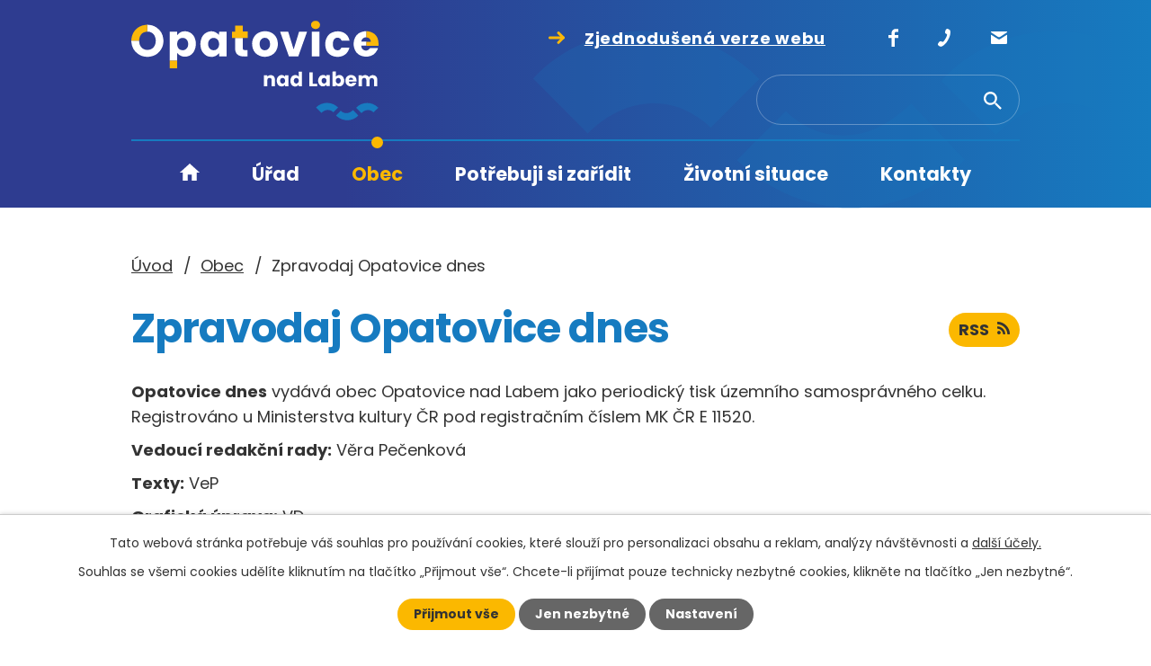

--- FILE ---
content_type: text/html; charset=utf-8
request_url: https://www.opatovicenadlabem.cz/zpravodaj-opatovice-dnes?noticeOverview-noticesGrid-grid-page=8&noticeOverview-noticesGrid-grid-order=name%3Dd%26added%3Da&noticeOverview-noticesGrid-grid-itemsPerPage=10
body_size: 24387
content:
<!DOCTYPE html>
<html lang="cs" data-lang-system="cs">
	<head>



		<!--[if IE]><meta http-equiv="X-UA-Compatible" content="IE=EDGE"><![endif]-->
			<meta name="viewport" content="width=device-width, initial-scale=1, user-scalable=yes">
			<meta http-equiv="content-type" content="text/html; charset=utf-8" />
			<meta name="robots" content="index,follow" />
			<meta name="author" content="Antee s.r.o." />
			<meta name="description" content="Obec Opatovice nad Labem je druhou největší obcí Pardubického kraje. Na západě obce leží její místní část Pohřebačka. " />
			<meta name="viewport" content="width=device-width, initial-scale=1, user-scalable=yes" />
<title>Zpravodaj Opatovice dnes | Obec Opatovice nad Labem</title>

		<link rel="stylesheet" type="text/css" href="https://cdn.antee.cz/jqueryui/1.8.20/css/smoothness/jquery-ui-1.8.20.custom.css?v=2" integrity="sha384-969tZdZyQm28oZBJc3HnOkX55bRgehf7P93uV7yHLjvpg/EMn7cdRjNDiJ3kYzs4" crossorigin="anonymous" />
		<link rel="stylesheet" type="text/css" href="/style.php?nid=SVFBVkM=&amp;ver=1765958560" />
		<link rel="stylesheet" type="text/css" href="/css/libs.css?ver=1765964607" />
		<link rel="stylesheet" type="text/css" href="https://cdn.antee.cz/genericons/genericons/genericons.css?v=2" integrity="sha384-DVVni0eBddR2RAn0f3ykZjyh97AUIRF+05QPwYfLtPTLQu3B+ocaZm/JigaX0VKc" crossorigin="anonymous" />

		<script src="/js/jquery/jquery-3.0.0.min.js" ></script>
		<script src="/js/jquery/jquery-migrate-3.1.0.min.js" ></script>
		<script src="/js/jquery/jquery-ui.min.js" ></script>
		<script src="/js/jquery/jquery.ui.touch-punch.min.js" ></script>
		<script src="/js/libs.min.js?ver=1765964607" ></script>
		<script src="/js/ipo.min.js?ver=1765964596" ></script>
			<script src="/js/locales/cs.js?ver=1765958560" ></script>

			<script src='https://www.google.com/recaptcha/api.js?hl=cs&render=explicit' ></script>

		<link href="/rozpocet?action=atom" type="application/atom+xml" rel="alternate" title="Rozpočet">
		<link href="/usneseni-z-jednani-rady-obce?action=atom" type="application/atom+xml" rel="alternate" title="Usnesení z jednání Rady obce">
		<link href="/projekty-obce-archiv?action=atom" type="application/atom+xml" rel="alternate" title="Projekty obce a Publicita - archiv">
		<link href="/zpravodajstvi?action=atom" type="application/atom+xml" rel="alternate" title="Zpravodajství">
		<link href="/kalendar-akci?action=atom" type="application/atom+xml" rel="alternate" title="Kalendář akcí">
		<link href="/jsme-cleny?action=atom" type="application/atom+xml" rel="alternate" title="Jsme členy">
		<link href="/odpovedi-na-zadosti-o-informace?action=atom" type="application/atom+xml" rel="alternate" title="Odpovědi na žádosti o informace">
		<link href="/zpravodaj-opatovice-dnes?action=atom" type="application/atom+xml" rel="alternate" title="Zpravodaj Opatovice dnes">
		<link href="/developerske-projekty-na-uzemi-obce?action=atom" type="application/atom+xml" rel="alternate" title="Developerské projekty">
		<link href="/usneseni-z-jednani-zastupitelstva-obce?action=atom" type="application/atom+xml" rel="alternate" title="Usnesení z jednání Zastupitelstva obce">
		<link href="/obecni-rozhlas?action=atom" type="application/atom+xml" rel="alternate" title="Obecní rozhlas">
		<link href="/dokumenty-a-formulare?action=atom" type="application/atom+xml" rel="alternate" title="Dokumenty a formuláře">
		<link href="/odpady?action=atom" type="application/atom+xml" rel="alternate" title="Odpady">
		<link href="/neprehlednete?action=atom" type="application/atom+xml" rel="alternate" title="Nepřehlédněte !">
		<link href="/platne-verejnopravni-smlouvy-X?action=atom" type="application/atom+xml" rel="alternate" title="Platné veřejnoprávní smlouvy-X">
		<link href="/strategicke-a-rozvojove-dokumenty-obce?action=atom" type="application/atom+xml" rel="alternate" title="Strategické a rozvojové dokumenty obce">
		<link href="/platne-verejnopravni-smlouvy?action=atom" type="application/atom+xml" rel="alternate" title="Platné věřejnoprávní smlouvy">
		<link href="/nabidka-prace-v-regionu?action=atom" type="application/atom+xml" rel="alternate" title="Nabídky práce v regionu">
		<link href="/multifunkcni-sal?action=atom" type="application/atom+xml" rel="alternate" title="Multifunkční sál">
<meta name="format-detection" content="telephone=no">
<link rel="preconnect" href="https://fonts.googleapis.com">
<link rel="preconnect" href="https://fonts.gstatic.com" crossorigin>
<link href="https://fonts.googleapis.com/css2?family=Poppins:wght@400;700&amp;display=fallback" rel="stylesheet">
<link href="/image.php?nid=17849&amp;oid=9720477&amp;width=36" rel="icon" type="image/png">
<link rel="shortcut icon" href="/image.php?nid=17849&amp;oid=9720477&amp;width=36">
<script>
//funkce pro zobrazování a skrývání vyhledávání
ipo.api.live(".header-fulltext > a", function(el){
var ikonaLupa = $(el).find(".ikona-lupa");
$(el).click(function(e) {
e.preventDefault();
$(this).toggleClass("search-active");
$("body").toggleClass("search-active");
if($(this).hasClass("search-active"))
{
$(ikonaLupa).text('X');
$(ikonaLupa).attr("title","Zavřít vyhledávání");
}
else
{
$(this).removeClass("search-active");
$("body").removeClass("search-active");
$(ikonaLupa).attr("title","Otevřít vyhledávání");
$(".elasticSearchForm input[type=text]").val("");
}
$(".elasticSearchForm input[type=text]").focus();
});
});
ipo.api.live("body", function(el){
//přesun vyhledávání
$(el).find(".elasticSearchForm").appendTo(".header-fulltext");
//přejmenování placeholderu
$(el).find(".elasticSearchForm input[type=text]").attr("placeholder", "");
//funkce pro zobrazování, skrývání vyhledávání a ovládání na desktopu
$(el).find(".elasticSearchForm input[type='text']").on("click change focus", function() {
if ( $(this).val() )
{
$(el).find(".elasticSearchForm").addClass("active");
}
else
{
$(el).find(".elasticSearchForm").removeClass("active");
}
});
});
//zjištění počet položek submenu
ipo.api.live('#ipotopmenuwrapper ul.topmenulevel2', function(el) {
$(el).find("> li").each(function( index, es ) {
if(index == 9)
{
$(el).addClass("two-column");
}
});
});
//označení položek, které mají submenu
ipo.api.live('#ipotopmenu ul.topmenulevel1 li.topmenuitem1', function(el) {
var submenu = $(el).find("ul.topmenulevel2");
if (window.innerWidth <= 1024)
{
if (submenu.length)
{
$(el).addClass("hasSubmenu");
$(el).find("> a").after("<span class='open-submenu' />");
}
}
});
//wrapnutí spanu do poležek první úrovně
ipo.api.live('#ipotopmenu ul.topmenulevel1 li.topmenuitem1 > a', function(el) {
if (window.innerWidth <= 1024)
{
$(el).wrapInner("<span>");
}
});
//rozbaleni menu
$(function() {
if (window.innerWidth <= 1024)
{
$(".topmenulevel1 > li.hasSubmenu").each(function( index, es ) {
if( $(es).hasClass("active") )
{
$(".topmenulevel1 > li.hasSubmenu.active ul.topmenulevel2").css("display","block");
$(".topmenulevel1 > li.hasSubmenu.active .open-submenu").addClass("see-more");
}
$(es).find(".open-submenu").click(function(e) {
if( $(es).hasClass("active") && $(this).hasClass("see-more") )
{
$(this).removeClass("see-more");
$(es).find("ul.topmenulevel2").css("display","none");
}
else{
$(this).toggleClass("see-more");
if($(this).hasClass("see-more")) {
$("ul.topmenulevel2").css("display","none");
$(this).next("ul.topmenulevel2").css("display","block");
$(".topmenulevel1 > li > a").removeClass("see-more");
$(this).addClass("see-more");
} else {
$(this).removeClass("see-more");
$(this).next("ul.topmenulevel2").css("display","none");
}
}
});
});
}
});
ipo.api.live("body", function(el){
//přesun patičky
$(el).find("#ipocopyright").insertAfter("#ipocontainer");
//přidání třídy action-button
$(el).find(".backlink").addClass("action-button");
});
</script>







<script>// <![CDATA[
ipo.api.live('.rozhlas-banner-container', function(el) {
$('.rozhlas-banner__icon').click(function(e) {
$(el).toggleClass('open')
if ($(el).hasClass('open')) {
$('.rozhlas-banner').css('display', 'block')
} else {
$(el).removeClass('open')
$('.rozhlas-banner').css('display', 'none')
}
e.preventDefault()
})
$('.rozhlas-banner__close a').click(function(e) {
$(el).removeClass('open')
$(el).find('.rozhlas-banner').css('display', 'none')
})
})
// ]]></script>
<meta name="apple-itunes-app" content="app-id=6748007646">
<meta name="google-play-app" content="app-id=com.appsisto.opatovicenadlabem">
<meta name="viewport" content="width=device-width, initial-scale=1.0">
<link rel="stylesheet" href="https://cdnjs.cloudflare.com/ajax/libs/smart-app-banner/2.0.0/smart-app-banner.css" type="text/css" media="screen">
<link rel="apple-touch-icon" href="https://res.cloudinary.com/dcejiykxi/image/upload/v1748602972/tmp-28-1748602971254.png">
<link rel="android-touch-icon" href="https://res.cloudinary.com/dcejiykxi/image/upload/v1748602972/tmp-28-1748602971254.png">
	</head>

	<body id="page8103032" class="subpage8103032 subpage7989300"
			
			data-nid="17849"
			data-lid="CZ"
			data-oid="8103032"
			data-layout-pagewidth="1024"
			
			data-slideshow-timer="3"
			
						
				
				data-layout="responsive" data-viewport_width_responsive="1024"
			>



							<div id="snippet-cookiesConfirmation-euCookiesSnp">			<div id="cookieChoiceInfo" class="cookie-choices-info template_1">
					<p>Tato webová stránka potřebuje váš souhlas pro používání cookies, které slouží pro personalizaci obsahu a reklam, analýzy návštěvnosti a 
						<a class="cookie-button more" href="https://navody.antee.cz/cookies" target="_blank">další účely.</a>
					</p>
					<p>
						Souhlas se všemi cookies udělíte kliknutím na tlačítko „Přijmout vše“. Chcete-li přijímat pouze technicky nezbytné cookies, klikněte na tlačítko „Jen nezbytné“.
					</p>
				<div class="buttons">
					<a class="cookie-button action-button ajax" id="cookieChoiceButton" rel=”nofollow” href="/zpravodaj-opatovice-dnes?noticeOverview-noticesGrid-grid-page=8&amp;noticeOverview-noticesGrid-grid-order=name%3Dd%26added%3Da&amp;noticeOverview-noticesGrid-grid-itemsPerPage=10&amp;do=cookiesConfirmation-acceptAll">Přijmout vše</a>
					<a class="cookie-button cookie-button--settings action-button ajax" rel=”nofollow” href="/zpravodaj-opatovice-dnes?noticeOverview-noticesGrid-grid-page=8&amp;noticeOverview-noticesGrid-grid-order=name%3Dd%26added%3Da&amp;noticeOverview-noticesGrid-grid-itemsPerPage=10&amp;do=cookiesConfirmation-onlyNecessary">Jen nezbytné</a>
					<a class="cookie-button cookie-button--settings action-button ajax" rel=”nofollow” href="/zpravodaj-opatovice-dnes?noticeOverview-noticesGrid-grid-page=8&amp;noticeOverview-noticesGrid-grid-order=name%3Dd%26added%3Da&amp;noticeOverview-noticesGrid-grid-itemsPerPage=10&amp;do=cookiesConfirmation-openSettings">Nastavení</a>
				</div>
			</div>
</div>				<div id="ipocontainer">

			<div class="menu-toggler">

				<span>Menu</span>
				<span class="genericon genericon-menu"></span>
			</div>

			<span id="back-to-top">

				<i class="fa fa-angle-up"></i>
			</span>

			<div id="ipoheader">

				<div class="header-inner__container">
	<div class="row header-inner flex-container layout-container">
		<div class="logo">
			<a title="Opatovice nad Labem" href="/" class="header-logo">
				<svg xmlns="http://www.w3.org/2000/svg" xmlns:xlink="http://www.w3.org/1999/xlink" version="1.1" x="0px" y="0px" width="275" height="111" viewbox="0 0 275 110.7" style="enable-background:new 0 0 275 110.7;" xml:space="preserve">
					<g>
						<path class="st2" d="M184.3,63.7c-1-0.3-1.9-0.1-2.7,0.6c-1.2,1.2-1.2,3.6,0.1,4.7c0.7,0.7,1.6,0.9,2.5,0.6c1.3-0.4,2-1.5,2-3.2   c0-0.1,0-0.4-0.1-0.6C186,64.8,185.4,64,184.3,63.7z"></path>
						<path class="st2" d="M57.7,19c-2.9-0.2-5.3,1.3-6.2,3.9c-0.6,1.8-0.7,3.7-0.1,5.6c0.8,2.5,2.5,3.9,5,4.2c2.4,0.3,4.3-0.6,5.7-2.6   c0.9-1.3,1.2-2.8,1.2-4.6c0-0.4-0.1-1.1-0.2-1.8C62.5,21.1,60.3,19.2,57.7,19z"></path>
						<path class="st2" d="M214.2,69.8c1.8,0.1,3.1-1.3,2.9-3.3c-0.1-1.7-1.1-2.9-2.6-2.9c-1.7-0.1-3,1.2-2.9,3.1   C211.6,68.4,212.7,69.7,214.2,69.8z"></path>
						<path class="st2" d="M168.6,63.6c-1.2-0.1-2.1,0.4-2.6,1.4c-0.6,1.1-0.5,2.3,0,3.4c0.6,1.2,1.9,1.7,3.2,1.3c1.3-0.4,2-1.5,2-3   c-0.1-0.5-0.1-0.9-0.3-1.4C170.4,64.3,169.7,63.7,168.6,63.6z"></path>
						<path class="st2" d="M153.2,30.3c0.9-1.3,1.2-2.9,1.3-4.5c-0.2-1-0.3-2-0.6-3c-0.7-2.4-2.9-3.9-5.3-3.9c-2.5,0-4.6,1.5-5.3,3.9   c-0.6,2-0.6,4,0,6c0.7,2.2,2.2,3.6,4.5,4C150,33.1,151.9,32.2,153.2,30.3z"></path>
						<path class="st2" d="M92,19c-2.9-0.2-5.3,1.4-6.1,4.1c-0.6,1.7-0.6,3.5-0.1,5.2c0.7,2.5,2.4,4.1,5.1,4.4c2.4,0.3,4.3-0.6,5.6-2.6   c0.9-1.3,1.1-2.7,1.2-4.2c-0.1-0.7-0.1-1.4-0.3-2.1C96.8,21.1,94.6,19.2,92,19z"></path>
						<path class="st2" d="M244.5,63.3c-1.4-0.1-2.4,0.8-2.5,2.2c1.6,0,3.1,0,4.7,0C246.6,64.1,245.8,63.4,244.5,63.3z"></path>
						<path class="st2" d="M229,69.5c1,0.5,1.9,0.4,2.8-0.3c1.4-1,1.6-3.6,0.3-4.9c-0.5-0.5-1-0.7-1.7-0.7c-1.8-0.1-3.1,1.1-3,3.1   C227.4,67.9,227.8,69,229,69.5z"></path>
						<path class="st0" d="M28,7.4c-3.1-2.1-6.6-3-10.2-3v7.7c0.9-0.1,1.9,0,2.8,0.2c3.6,1.1,5.5,3.5,6.3,7.1c0.2,0.9,0.2,1.8,0.3,2.3   c0,2.9-0.5,5.1-1.9,7.1c-1.5,2.1-3.6,3.2-6.2,3.5c-2.3,0.2-4.5-0.1-6.4-1.5c-2.1-1.5-3.3-3.5-3.7-6c-0.1-0.9-0.2-1.7-0.2-2.6H0   c0,0.2,0,0.4,0,0.7c0.1,0.3,0.1,0.6,0.1,0.9c0.5,5.6,3,10,7.6,13.2c3.5,2.4,7.5,3.4,11.8,3c6.6-0.6,11.4-3.8,14.4-9.6   c1.7-3.2,2.1-6.7,1.7-10.3C35,14.6,32.5,10.4,28,7.4z"></path>
						<path class="st3" d="M239.8,102.7c-2.7,0.2-5-0.8-6.8-2.6c-1.8,1.8-3.5,3.5-5.3,5.3c0,0,0.1,0.1,0.2,0.2c2.4,2.2,5,3.8,8.2,4.5   c1,0.2,2.1,0.4,3.1,0.6c0.6,0,1.2,0,1.8,0c0.1,0,0.3-0.1,0.4-0.1c2-0.1,3.9-0.6,5.7-1.4c2.1-0.9,3.9-2.2,5.4-3.8   c-2-2.1-3.9-4.1-5.8-6.1C244.6,101.2,242.5,102.5,239.8,102.7z"></path>
						<path class="st0" d="M62.6,12c-4.3-1-8.2-0.1-11.1,3.5c-0.1,0.1-0.2,0.1-0.4,0.3c0-1.3,0-2.5,0-3.7c-2.8,0-5.6,0-8.4,0   c0,10.8,0,21.6,0,32.3h8.4c0-2.8,0-5.7,0-8.6c0.6,0.6,0.9,1.1,1.3,1.4c2.9,2.6,6.3,3.2,10,2.4c3.5-0.8,6-2.9,7.6-6.1   c2.4-4.9,2.5-9.9,0.4-14.9C68.9,15.3,66.3,12.9,62.6,12z M62.1,30.1c-1.4,1.9-3.3,2.9-5.7,2.6c-2.6-0.3-4.3-1.8-5-4.2   c-0.6-1.9-0.5-3.7,0.1-5.6c0.9-2.6,3.3-4.1,6.2-3.9c2.6,0.2,4.8,2.1,5.3,4.6c0.2,0.7,0.2,1.5,0.2,1.8C63.3,27.4,63,28.9,62.1,30.1z   "></path>
						<path class="st0" d="M97.6,15.9c-3.6-4.2-8.4-5.4-13.3-3.2c-3.8,1.7-5.9,4.8-6.9,8.7c-0.8,3-0.7,6,0,9c0.7,2.8,2,5.1,4.2,7   c1.8,1.5,3.8,2.4,6.2,2.6c2.6,0.3,5-0.1,7.2-1.6c0.9-0.7,1.8-1.5,2.7-2.4c0,1.2,0,2.4,0,3.6c2.9,0,5.6,0,8.4,0c0-9.2,0-18.3,0-27.5   c-2.8,0-5.6,0-8.4,0C97.6,13.4,97.6,14.5,97.6,15.9z M96.5,30.1c-1.4,2-3.3,2.9-5.6,2.6c-2.6-0.3-4.3-1.9-5.1-4.4   c-0.5-1.7-0.5-3.5,0.1-5.2c0.9-2.7,3.2-4.2,6.1-4.1c2.7,0.2,4.9,2.1,5.4,4.8c0.1,0.7,0.2,1.4,0.3,2.1   C97.6,27.4,97.3,28.9,96.5,30.1z"></path>
						<path class="st0" d="M255.8,23.2c0.2-1.6,0.8-2.8,2-3.8c1-0.8,2.4-1.1,3.7-1v-6.9h0.3c-2.1,0-4.2,0.3-6.3,1.1   c-4,1.5-6.4,4.5-7.6,8.5c-0.8,3-0.9,6.1,0,9.2c1.1,4,3.6,7,7.5,8.5c2.5,1,5.1,1.3,7.8,1c4.7-0.6,8.2-3,10.4-7.3   c0.3-0.6,0.6-1.3,0.7-2.1c-3,0-5.9,0-8.8,0c-1.6,2.4-3.8,3.2-6.3,2.4c-2.1-0.7-3.6-2.9-3.4-5.1c1.9,0,3.8,0,5.7,0v-4.6   C258.8,23.2,256,23.2,255.8,23.2z"></path>
						<path class="st0" d="M152.7,39.5c4.7-1.2,7.9-4.1,9.5-8.7c1.1-3.1,1-6.2,0.2-9.4c-0.8-2.9-2.4-5.2-4.7-7c-2.7-2-5.7-2.8-9-2.8   c-1.5,0-3.1,0.2-4.5,0.6c-4,1.2-7,3.7-8.7,7.6c-1.4,3.4-1.5,6.9-0.5,10.5c1.2,4.1,3.7,7,7.7,8.6C145.8,40.3,149.2,40.4,152.7,39.5z    M143.2,28.8c-0.6-2-0.6-4,0-6c0.8-2.4,2.8-3.9,5.3-3.9c2.5,0,4.6,1.5,5.3,3.9c0.3,1,0.4,2,0.6,3c-0.1,1.6-0.3,3.2-1.3,4.5   c-1.3,1.9-3.2,2.7-5.5,2.4C145.4,32.4,143.9,31,143.2,28.8z"></path>
						<path class="st0" d="M222.7,38.6c1.6,0.8,3.3,1.2,5.1,1.4c6.7,0.7,12.7-2.6,14.6-9.4c0.1-0.2,0.1-0.5,0.2-0.8c-3,0-6,0-8.9,0   c-0.1,0.2-0.2,0.3-0.2,0.4c-0.8,1.8-2.3,2.7-4.3,2.6c-2,0-3.4-1-4.2-2.7c-0.8-1.6-0.9-3.4-0.8-5.2c0.1-1.3,0.3-2.6,1-3.7   c0.9-1.6,2.3-2.4,4.2-2.4c1.8,0,3.2,0.8,4.1,2.5c0.1,0.2,0.2,0.5,0.4,0.7c3,0,5.9,0,8.8,0c-0.7-3.9-3.1-7.1-6.1-8.6   c-4.2-2.2-8.6-2.2-13-0.5c-3.2,1.3-5.4,3.6-6.7,6.8c-1.5,3.7-1.6,7.4-0.5,11.2C217.2,34.3,219.4,37,222.7,38.6z"></path>
						<path class="st0" d="M180.7,31.4c-0.1,0-0.2,0-0.3,0c-2-6.4-3.9-12.9-5.9-19.3c-3,0-5.9,0-9,0c3.3,9.2,6.5,18.4,9.8,27.5   c3.5,0,6.9,0,10.4,0c3.3-9.2,6.5-18.3,9.8-27.5c-3.1,0-6,0-8.9,0C184.6,18.6,182.7,25,180.7,31.4z"></path>
						<path class="st0" d="M128.4,32.5c-0.8,0-1.6,0-2.4,0c-1.6-0.1-2.1-0.7-2.1-2.3c0-3.5,0-7,0-10.5l0-0.6h-8.5c0,0.4,0,0.7,0,1   c0,2,0,4.1,0,6.1c0,1.9,0,3.9,0.1,5.8c0.3,3.9,2.4,6.3,6.1,7.3c2.5,0.6,5.1,0.4,7.7,0.4c0-2.4,0-4.7,0-7.1   C129.1,32.6,128.8,32.6,128.4,32.5z"></path>
						<path class="st0" d="M209.2,12c-2.8,0-5.6,0-8.4,0c0,9.2,0,18.4,0,27.6c2.9,0,5.6,0,8.4,0C209.2,30.4,209.2,21.2,209.2,12z"></path>
						<path class="st3" d="M205.4,96.5c2,2,4,4,6,6c1.8-1.8,3.9-3,6.6-3.3c2.7-0.2,5,0.9,6.8,2.6c1.8-1.8,3.5-3.5,5.3-5.3   C222.8,89.2,211.5,90,205.4,96.5z"></path>
						<path class="st3" d="M250,96.8c2,1.9,3.9,3.9,5.9,5.9c1.9-1.8,4-3.2,6.7-3.4c2.7-0.2,5,0.8,6.8,2.6c1.8-1.8,3.6-3.5,5.3-5.2   C267.1,88.9,255.6,90.4,250,96.8z"></path>
						<path class="st0" d="M273.4,72.8c0-0.1,0.1-0.2,0.1-0.3c0-2.4,0-4.8,0-7.2c0-0.9-0.2-1.8-0.6-2.5c-1.6-2.8-5.8-3.2-8-0.8   c-0.2,0.2-0.3,0.4-0.6,0.6c-0.6-0.9-1.4-1.6-2.3-1.9c-0.9-0.3-1.9-0.4-2.9-0.2c-1,0.1-1.8,0.8-2.6,1.5c0-0.6-0.1-1-0.1-1.4   c-1.3,0-2.4,0-3.6,0c0,4.1,0,8.2,0,12.2c1.3,0,2.4,0,3.7,0c0-2.1,0-4.2,0-6.3c0-0.5,0-0.9,0.2-1.4c0.2-0.8,0.8-1.3,1.6-1.5   c1.7-0.4,2.9,0.5,3.1,2.3c0,0.3,0,0.5,0,0.8c0,1.7,0,3.5,0,5.2c0,0.3,0,0.6,0.1,0.9c1.2,0,2.4,0,3.6,0c0-0.4,0-0.7,0-1   c0-1.9,0-3.8,0-5.7c0-1.6,0.8-2.4,2.2-2.4c1.6,0,2.6,0.8,2.6,2.4c0,1.9,0,3.9,0,5.8c0,0.3,0,0.6,0,0.9   C271.1,72.8,272.2,72.8,273.4,72.8z"></path>
						<path class="st0" d="M186.2,62.1c-0.2-0.2-0.3-0.2-0.4-0.3c-2-2.2-6-1.9-7.8,0.9c-1.4,2.3-1.5,5.8,0,8.1c1.9,2.8,5.5,3.1,7.8,0.7   c0.1-0.1,0.1-0.1,0.3-0.2c0,0.5,0.1,1,0.1,1.5c1.3,0,2.4,0,3.6,0c0-5.5,0-10.8,0-16.2c-1.2,0-2.4,0-3.7,0   C186.2,58.4,186.2,60.2,186.2,62.1z M184.2,69.7c-1,0.3-1.8,0-2.5-0.6c-1.2-1.1-1.3-3.6-0.1-4.7c0.8-0.8,1.7-0.9,2.7-0.6   c1.1,0.3,1.6,1.1,1.9,2.1c0.1,0.3,0.1,0.5,0.1,0.6C186.3,68.2,185.5,69.3,184.2,69.7z"></path>
						<path class="st0" d="M223.8,56.5c0,5.5,0,10.9,0,16.3c1.2,0,2.4,0,3.6,0c0-0.5,0.1-1,0.1-1.6c2.5,2.8,6.7,2.1,8.3-0.8   c1.3-2.4,1.4-4.8,0.2-7.2c-1.6-3.2-5.5-3.9-8.2-1.4c-0.1,0.1-0.1,0.1-0.3,0.2c0-1.9,0-3.7,0-5.6C226.1,56.5,224.9,56.4,223.8,56.5z    M230.4,63.6c0.6,0,1.2,0.3,1.7,0.7c1.3,1.3,1.1,3.9-0.3,4.9c-0.9,0.7-1.8,0.8-2.8,0.3c-1.2-0.6-1.5-1.6-1.6-2.8   C227.4,64.7,228.6,63.5,230.4,63.6z"></path>
						<path class="st0" d="M209,62.5c-1.6,2.4-1.6,4.9-0.5,7.4c1.6,3.4,5.6,4.1,8.3,1.4c0,0,0.1,0,0.2-0.1c0,0.5,0.1,1,0.1,1.4   c1.2,0,2.4,0,3.6,0c0-4.1,0-8.1,0-12.2c-1.2,0-2.4,0-3.6,0c0,0.5-0.1,0.9-0.1,1.5c-0.2-0.2-0.3-0.2-0.4-0.3   C215,59.7,210.9,59.7,209,62.5z M214.5,63.6c1.5,0.1,2.5,1.2,2.6,2.9c0.1,1.9-1.2,3.4-2.9,3.3c-1.5-0.1-2.6-1.4-2.6-3.1   C211.6,64.8,212.8,63.5,214.5,63.6z"></path>
						<path class="st0" d="M171,62.1c-0.2-0.2-0.3-0.2-0.4-0.3c-1.8-2.1-5.8-1.9-7.6,0.6c-1.7,2.3-1.7,6.1-0.1,8.4   c2.1,2.9,6.1,2.8,7.7,0.7c0.1-0.1,0.2-0.1,0.4-0.2c0,0.6,0,1,0,1.5c1.3,0,2.5,0,3.7,0c0-4.1,0-8.1,0-12.2c-1.2,0-2.4,0-3.6,0   C171.1,61.1,171,61.5,171,62.1z M169.1,69.7c-1.2,0.4-2.6-0.1-3.2-1.3c-0.6-1.1-0.6-2.3,0-3.4c0.5-1,1.5-1.5,2.6-1.4   c1.1,0.1,1.9,0.7,2.3,1.7c0.2,0.4,0.2,0.9,0.3,1.4C171.1,68.2,170.4,69.3,169.1,69.7z"></path>
						<path class="st0" d="M238.2,66c-0.2,2.5,0.5,4.7,2.7,6.1c2.1,1.2,4.3,1.3,6.4,0.3c1.4-0.7,2.4-1.8,2.9-3.5c-1.3,0-2.6,0-3.9,0   c-1,1.1-1.8,1.4-2.9,1c-1-0.3-1.5-1.1-1.5-2.4c2.8,0,5.7,0,8.6,0c0-0.5,0-0.8,0-1.2c0-2.6-1.4-4.7-3.5-5.5c-2.6-1-5.5-0.5-7.2,1.3   C238.7,63.2,238.3,64.6,238.2,66z M244.5,63.3c1.3,0.1,2.1,0.8,2.2,2.2c-1.5,0-3.1,0-4.7,0C242.1,64.1,243.1,63.2,244.5,63.3z"></path>
						<path class="st0" d="M159.7,64.6c-0.2-1.7-1-3.2-2.7-3.8c-1.8-0.7-3.5-0.5-5.1,0.7c-0.2,0.1-0.4,0.3-0.6,0.4c0-0.5-0.1-0.9-0.1-1.4   c-1.2,0-2.4,0-3.6,0c0,4.1,0,8.2,0,12.3c1.2,0,2.4,0,3.7,0c0-0.3,0-0.6,0-0.9c0-1.9,0-3.9,0-5.8c0-1.6,0.9-2.6,2.4-2.6   c1.5,0,2.4,0.9,2.4,2.6c0,0.3,0,0.5,0,0.8c0,1.7,0,3.5,0,5.2c0,0.3,0,0.5,0.1,0.7c1.3,0,2.4,0,3.6,0c0-0.3,0-0.5,0-0.7   c0-2.2,0-4.4,0-6.6C159.7,65.2,159.7,64.9,159.7,64.6z"></path>
						<path class="st1" d="M201.6,8c1.5,1.3,4.2,1.5,6.1,0.4c2-1.1,2.8-3.6,1.8-5.7C208.6,0.8,207,0,204.7,0c-0.3,0-0.7,0.1-1.2,0.2   c-1.8,0.4-3,1.5-3.5,3.2C199.6,5.2,200.2,6.8,201.6,8z"></path>
						<path class="st0" d="M206.7,70c-1.7,0-3.3,0-4.9,0c0-4.3,0-8.4,0-12.6c-1.3,0-2.5,0-3.7,0c0,5.2,0,10.3,0,15.5c2.9,0,5.7,0,8.6,0   C206.7,71.8,206.7,71,206.7,70z"></path>
						<path class="st1" d="M9.8,17.1c1.2-2.7,3.2-4.3,6.1-4.8c0.6-0.1,1.3-0.2,1.9-0.2V4.4c-0.8,0-1.7,0.1-2.5,0.2   c-7.5,0.9-13.6,6.6-14.9,14c-0.2,0.9-0.3,1.8-0.4,2.7c0,0.3,0,0.6,0,0.9h8.7C8.7,20.5,9.1,18.8,9.8,17.1z"></path>
						<path class="st1" d="M42.7,52.8c2.8,0,5.5,0,8.4,0c0-2.8,0-5.6,0-8.4h-8.4C42.7,47.2,42.7,50,42.7,52.8z"></path>
						<path class="st1" d="M274.9,27.3c0.2-2.8,0-5.5-1.1-8.1c-1.1-2.5-2.8-4.5-5.3-5.8c-2.2-1.2-4.5-1.8-6.8-1.8h-0.3v6.9   c1.5,0.1,3,0.7,3.8,1.7c0.7,0.8,1.2,1.9,1.1,3.1c-0.4,0-2.6,0-4.9,0v4.6c4.5,0,9,0,13.4,0C274.9,27.9,274.9,27.5,274.9,27.3z"></path>
						<path class="st1" d="M129.4,19.1v-7.2C129.4,14.3,129.4,16.7,129.4,19.1L129.4,19.1z"></path>
						<path class="st1" d="M129.4,19.1c0-2.4,0-4.8,0-7.2c-1.8,0-3.6,0-5.4,0c0-2.2,0-4.4,0-6.5c-2.9,0-5.7,0-8.6,0c0,2.2,0,4.3,0,6.6   c-1.2,0-2.2,0-3.3,0c0,2.4,0,4.8,0,7.2c0,0,2.2,0,3.4,0h8.5H129.4z"></path>
					</g>
				</svg>
			</a>
		</div>
		<div class="header-verze">
			<a href="/zjednodusena-verze-webu">
				<svg xmlns="http://www.w3.org/2000/svg" version="1.1" x="0" y="0" width="18" height="14" viewbox="0 0 18 14" xml:space="preserve" enable-background="new 0 0 18 14"><path class="prefix__st1" d="M11.1 13.9c-.4 0-.8-.1-1.1-.4-.6-.6-.6-1.6 0-2.2L14.3 7 10 2.7c-.6-.6-.6-1.6 0-2.2s1.6-.6 2.2 0l5.3 5.3c.6.6.6 1.6 0 2.2l-5.3 5.3c-.3.4-.7.6-1.1.6z"></path><path class="prefix__st1" d="M16.5 8.5h-15C.7 8.5 0 7.8 0 7s.7-1.5 1.5-1.5h14.9c.9 0 1.6.7 1.6 1.5s-.7 1.5-1.5 1.5z"></path></svg>
				<svg xmlns="http://www.w3.org/2000/svg" width="36" height="27" viewbox="0 0 36 27"><g data-name="Icon feather-eye" fill="none" stroke="#fff" stroke-linecap="round" stroke-linejoin="round" stroke-width="3"><path data-name="Path 267" d="M1.5 18S7.5 6 18 6s16.5 12 16.5 12-6 12-16.5 12S1.5 18 1.5 18Z" transform="translate(0 -4.5)"></path><path data-name="Path 268" d="M22.5 18a4.5 4.5 0 1 1-4.5-4.5 4.5 4.5 0 0 1 4.5 4.5Z" transform="translate(0 -4.5)"></path></g></svg>
				<span>Zjednodušená verze webu</span>
			</a>
		</div>
		<div class="header-kontakt flex-container">
			<a title="Najdete nás na Facebooku" href="https://www.facebook.com/obecni.urad.opatovice" class="tooltip" target="_blank" rel="noopener noreferrer">
				<svg xmlns="http://www.w3.org/2000/svg" version="1.1" x="0" y="0" width="11" height="20" viewbox="0 0 11 20" xml:space="preserve" enable-background="new 0 0 11 20"><path d="M11 3.6H7.9c-.4 0-.8.5-.8 1.1V7H11v3.2H7.1V20H3.4v-9.7H0V7.1h3.4V5.2c0-2.7 1.9-5 4.5-5H11v3.4z" fill="#fff"></path></svg>
				<span>Facebook</span>
			</a>
			<a title="+420 466 741 089" class="tooltip" href="tel:+420466741089">
				<svg xmlns="http://www.w3.org/2000/svg" version="1.1" x="0" y="0" width="14" height="20" viewbox="0 0 14 20" xml:space="preserve" enable-background="new 0 0 14 20"><path d="M8.5 10.9c-1.2 2.1-2.7 4.2-3.6 3.7-1.4-.8-2.3-1.5-4.2 1-1.9 2.6.3 3.3 1.7 4.1 1.5.9 5.7-1.5 8.9-7.2S14.4 2 12.9 1.1c-1.3-.8-3.1-2.2-4.4.7-1.2 3-.1 3.4 1.3 4.1 1 .6-.1 2.9-1.3 5z" fill="#fff"></path></svg>
				<span>+420 466 741 081</span>
			</a>
			<a title="podatelna@opatovicenadlabem.cz" class="tooltip" href="mailto:podatelna@opatovicenadlabem.cz">
				<svg xmlns="http://www.w3.org/2000/svg" version="1.1" x="0" y="0" width="18" height="14" viewbox="0 0 18 14" xml:space="preserve" enable-background="new 0 0 18 14"><path d="m.6 1.3 7.5 4.9.9.2.9-.2 7.5-4.9c.5-.3 1-1.3.1-1.3H.5c-.9 0-.4 1 .1 1.3zm17.1 2.4L10 8.6c-.4.2-.7.2-1 .2-.3 0-.6 0-.9-.2A449 449 0 0 1 .3 3.7C0 3.5 0 3.8 0 4v8.9c0 .4.5 1.1 1 1.1h16c.4 0 1-.7 1-1.2V3.9c0-.1 0-.4-.3-.2z" fill="#fff"></path></svg>
				<span>podatelna@opatovicenadlabem.cz</span>
			</a>
		</div>
		<div class="header-fulltext">
			<a href="#"><span title="Otevřít vyhledávání" class="ikona-lupa">Ikona</span></a>
		</div>
	</div>
</div>


<!-- původní uvodní fotka

<div ifpage="9716231" class="uvodni-fotka">
<div class="ipo-widget " data-widget="photo" data-widget-source="9720486" data-widget-album="1" data-widget-count="2">
{{#content}} {{#data}}
<div class="boxImage">
<div style="background-image:url(/{{src}}&amp;width=2000);">image</div>
</div>
{{/data}} {{/content}}
{{^content}} Žádný aktuální záznam není k dispozici. {{/content}}
</div>
</div>
-->





<div class="rozhlas-banner-container"><a class="rozhlas-banner__icon animated pulse" title="Zobrazit mobilní rozhlas" href="#"> <img src="/img/mobilni-rozhlas/banner_icon.png" alt="logo"> <span class="rozhlas-title">Mobilní <br>Rozhlas</span> <span class="rozhlas-subtitle">Novinky z úřadu přímo do vašeho telefonu</span> </a>
	<div class="rozhlas-banner">
		<div class="rozhlas-banner__close"><a title="zavřít"><img src="/img/mobilni-rozhlas/banner_close-icon.svg" alt="zavřít"></a></div>
		<div class="rozhlas-banner__logo"><a title="Mobilní rozhlas" href="https://www.mobilnirozhlas.cz/" target="_blank" rel="noopener noreferrer"> <img src="/img/mobilni-rozhlas/banner_mr_logo-dark.svg" alt="mobilní rozhlas"> </a></div>
		<div class="rozhlas-banner__text"><span>Důležité informace ze samosprávy <br>přímo do telefonu</span></div>
		<div class="rozhlas-banner__image"><img src="/img/mobilni-rozhlas/banner_foto.png" alt="foto aplikace"></div>
		<div class="rozhlas-banner__cta"><a class="rozhlas-banner-btn rozhlas-banner-btn--telefon" title="Odebírat" href="https://opatovicenadlabem.munipolis.cz/registrace" target="_blank" rel="noopener noreferrer"> Odebírat zprávy do telefonu </a> <a class="rozhlas-banner-btn rozhlas-banner-btn--nastenka" title="Nástěnka" href="https://opatovicenadlabem.munipolis.cz/" target="_blank" rel="noopener noreferrer"> Zobrazit nástěnku </a> <a class="rozhlas-banner-btn rozhlas-banner-btn--app" title="Aplikace" href="/mobilni-rozhlas"> Stáhnout mobilní aplikaci </a></div>
	</div>
</div>

<!--<div class="aplikace-banner">
<a target="_blank" title="mobilní aplikace" href="https://a109ddb9-bf79-41c7-9c84-0660253f0ac4.pipedrive.email/c/g4361po745/zyrnvw2x74/9wy57org4e/0?redirectUrl=https%3A%2F%2Fwww.appsisto.com%2Fopatovicenadlabem&hash=NMBTaNJIpYXUVQ801xvOokIK4jZhgksgW_Z0e5b2seY">
<img src="/image.php?nid=17849&oid=12528947" alt="mobilní aplikace">
</a>
</div>-->			</div>

			<div id="ipotopmenuwrapper">

				<div id="ipotopmenu">
<h4 class="hiddenMenu">Horní menu</h4>
<ul class="topmenulevel1"><li class="topmenuitem1 noborder" id="ipomenu9716231"><a href="/">Úvod</a></li><li class="topmenuitem1" id="ipomenu7266042"><a href="/urad">Úřad</a><ul class="topmenulevel2"><li class="topmenuitem2" id="ipomenu7266043"><a href="/zakladni-informace">Základní informace</a></li><li class="topmenuitem2" id="ipomenu7266052"><a href="/povinne-zverejnovane-informace">Povinně zveřejňované informace</a></li><li class="topmenuitem2" id="ipomenu7266044"><a href="/organizacni-struktura">Organizační struktura</a><ul class="topmenulevel3"><li class="topmenuitem3" id="ipomenu7989245"><a href="/zastupitelstvo-obce">Zastupitelstvo obce</a><ul class="topmenulevel4"><li class="topmenuitem4" id="ipomenu7989247"><a href="/financni-vybor-obce">Finanční výbor obce</a></li><li class="topmenuitem4" id="ipomenu7989248"><a href="/kontrolni-vybor-obce">Kontrolní výbor obce</a></li></ul></li><li class="topmenuitem3" id="ipomenu8141411"><a href="/zakladni-a-materska-skola">Základní škola a mateřská škola</a></li><li class="topmenuitem3" id="ipomenu8114674"><a href="/jednotka-sboru-dobrovolnych-hasicu">Jednotka sboru dobrovolných hasičů</a></li><li class="topmenuitem3" id="ipomenu8141427"><a href="/obecni-knihovna">Obecní knihovna</a><ul class="topmenulevel4"><li class="topmenuitem4" id="ipomenu10862985"><a href="/cinnost-obecni-knihovny">Činnost obecní knihovny</a></li><li class="topmenuitem4" id="ipomenu11356674"><a href="/vypujcni-rad">Výpůjční řád</a></li><li class="topmenuitem4" id="ipomenu11356680"><a href="/cenik-knihovny">Ceník knihovny</a></li></ul></li><li class="topmenuitem3" id="ipomenu8114675"><a href="/obecni-policie">Obecní policie</a><ul class="topmenulevel4"><li class="topmenuitem4" id="ipomenu10241855"><a href="/odtah-vozidel">Odtah vozidel</a></li></ul></li><li class="topmenuitem3" id="ipomenu11523265"><a href="/detska-skupina-zirafka">Dětská skupina Žirafka</a></li></ul></li><li class="topmenuitem2" id="ipomenu7989263"><a href="/mapovy-portal-obce">Mapový portál obce</a></li><li class="topmenuitem2" id="ipomenu10872760"><a href="/platne-verejnopravni-smlouvy">Platné věřejnoprávní smlouvy</a></li><li class="topmenuitem2" id="ipomenu7989258"><a href="http://opatovice.imunis.cz/edeska/" target="_blank">Úřední deska</a></li><li class="topmenuitem2" id="ipomenu9781823"><a href="/usneseni">Usnesení</a><ul class="topmenulevel3"><li class="topmenuitem3" id="ipomenu7989255"><a href="/usneseni-z-jednani-rady-obce">Usnesení z jednání Rady obce</a></li><li class="topmenuitem3" id="ipomenu8387162"><a href="/usneseni-z-jednani-zastupitelstva-obce">Usnesení z jednání Zastupitelstva obce</a></li></ul></li><li class="topmenuitem2" id="ipomenu7266045"><a href="/poskytovani-informaci-prijem-podani">Poskytování informací, příjem podání</a></li><li class="topmenuitem2" id="ipomenu8382183"><a href="/vyhlasky-zakony-usneseni-zastupitelstva-a-rady-obce">Vyhlášky obce, nařízení, předpisy a zákony</a><ul class="topmenulevel3"><li class="topmenuitem3" id="ipomenu11090720"><a href="/dalsi-obecni-narizeni">Další obecní nařízení</a></li></ul></li><li class="topmenuitem2" id="ipomenu7266047"><a href="/rozpocet">Rozpočet</a></li><li class="topmenuitem2" id="ipomenu7266048"><a href="/elektronicka-podatelna">Elektronická podatelna</a></li><li class="topmenuitem2" id="ipomenu9716356"><a href="/odpady">Odpady</a><ul class="topmenulevel3"><li class="topmenuitem3" id="ipomenu7989273"><a href="/sberny-dvur">Sběrný dvůr</a><ul class="topmenulevel4"><li class="topmenuitem4" id="ipomenu7989274"><a href="/papir">Papír</a></li><li class="topmenuitem4" id="ipomenu7989276"><a href="/plast">Plast</a></li><li class="topmenuitem4" id="ipomenu7989277"><a href="/sklo">Sklo</a></li><li class="topmenuitem4" id="ipomenu7989278"><a href="/napojove-kartony">Nápojové kartony</a></li><li class="topmenuitem4" id="ipomenu7989280"><a href="/bioodpad">Bioodpad</a></li><li class="topmenuitem4" id="ipomenu7989281"><a href="/smesny-a-komunalni-odpad">Směsný a komunální odpad</a></li><li class="topmenuitem4" id="ipomenu7989283"><a href="/nebezpecny-odpad">Nebezpečný odpad</a></li><li class="topmenuitem4" id="ipomenu7989284"><a href="/elektrozarizeni">Elektrozařízení</a></li><li class="topmenuitem4" id="ipomenu7989287"><a href="/stavebni-sut">Stavební suť</a></li><li class="topmenuitem4" id="ipomenu12832647"><a href="/plechovky-a-dalsi-kovove-napojove-obaly">Plechovky a další kovové nápojové obaly</a></li><li class="topmenuitem4" id="ipomenu12832657"><a href="/prosle-leky">Prošlé léky</a></li></ul></li><li class="topmenuitem3" id="ipomenu9624453"><a href="/jak-tridime-odpad">Jak třídíme odpad</a></li><li class="topmenuitem3" id="ipomenu10942359"><a href="/mapka-sbernych-mist-opatovice-nad-labem">Mapka sběrných míst - Opatovice nad Labem</a></li><li class="topmenuitem3" id="ipomenu10942371"><a href="/mapka-sbernych-mist-pohrebacka">Mapka sběrných míst - Pohřebačka</a></li><li class="topmenuitem3" id="ipomenu12256189"><a href="/paleni-klestu-pravidla-od-2025">Pálení klestu - pravidla od 2025</a></li><li class="topmenuitem3" id="ipomenu10606111"><a href="/svozove-kalendare">Svozový kalendář</a></li></ul></li><li class="topmenuitem2" id="ipomenu7989238"><a href="https://cro.justice.cz/" target="_blank">Registr oznámení</a></li><li class="topmenuitem2" id="ipomenu7266054"><a href="/verejne-zakazky">Veřejné zakázky</a></li><li class="topmenuitem2" id="ipomenu12757643"><a href="/projekty-obce">Projekty obce a publicita</a></li><li class="topmenuitem2" id="ipomenu10720237"><a href="/strategicke-a-rozvojove-dokumenty-obce">Strategické a rozvojové dokumenty obce</a></li><li class="topmenuitem2" id="ipomenu7989261"><a href="/strategicke-a-rozvojove-dokumenty-obce-arch">Strategické a rozvojové dokumenty obce - archiv</a><ul class="topmenulevel3"><li class="topmenuitem3" id="ipomenu7989262"><a href="/uzemni-plan-obce">Územní plán obce</a></li><li class="topmenuitem3" id="ipomenu9743542"><a href="/program-rozvoje-obce-2016-2026">Program rozvoje obce 2016 - 2026</a></li><li class="topmenuitem3" id="ipomenu7989264"><a href="/povodnovy-portal-obce">Povodňový portál obce</a></li><li class="topmenuitem3" id="ipomenu8984208"><a href="/demograficka-studie-s-prognozou-do-roku-2036">Demografická studie s prognózou do roku 2036</a></li><li class="topmenuitem3" id="ipomenu9616985"><a href="/komunikacni-strategie-obce-2022-2025">Komunikační strategie obce 2022 - 2025</a></li><li class="topmenuitem3" id="ipomenu9438165"><a href="/plan-rozvoje-sportu-v-opatovicich-nad-labem">Plán rozvoje sportu v Opatovicích nad Labem</a></li><li class="topmenuitem3" id="ipomenu10312390"><a href="/privetive-a-elektivni-opatovice-nl-odpady">Přívětivé a elektivní Opatovice n/L - Odpady</a></li></ul></li><li class="topmenuitem2" id="ipomenu7989299"><a href="/hrbitov">Hřbitovy</a></li><li class="topmenuitem2" id="ipomenu9546703"><a href="/krizove-rizeni-v-obci">Krizové řízení v obci</a><ul class="topmenulevel3"><li class="topmenuitem3" id="ipomenu9571032"><a href="/ochrana-obyvatelstva">Ochrana obyvatelstva</a></li><li class="topmenuitem3" id="ipomenu9572356"><a href="/varovani">Varování</a></li><li class="topmenuitem3" id="ipomenu9573313"><a href="/evakuace">Evakuace</a></li><li class="topmenuitem3" id="ipomenu12551989"><a href="/72-hodin-jak-se-pripravit-na-krizove-situace-a-spolecne-je-zvladnout">72 hodin - Jak se připravit na krizové situace a společně je zvládnout</a></li></ul></li><li class="topmenuitem2" id="ipomenu11230745"><a href="/prestupkova-komise">Přestupková komise</a></li></ul></li><li class="topmenuitem1 active" id="ipomenu7989300"><a href="/zivot-v-obci">Obec</a><ul class="topmenulevel2"><li class="topmenuitem2" id="ipomenu10684287"><a href="/Ekologie-v-obci">Ekologie v obci</a><ul class="topmenulevel3"><li class="topmenuitem3" id="ipomenu10259328"><a href="/eko-kom">EKO-KOM</a></li><li class="topmenuitem3" id="ipomenu9779966"><a href="/ecobat">Ecobat</a></li><li class="topmenuitem3" id="ipomenu9779988"><a href="/ekolamp-certifikaty">Ekolamp - certifikáty</a></li><li class="topmenuitem3" id="ipomenu10684156"><a href="/clean-advance">Clean Advantage</a></li><li class="topmenuitem3" id="ipomenu10875017"><a href="/asekol">Asekol</a></li><li class="topmenuitem3" id="ipomenu10942495"><a href="/elektrowin">Elektrowin</a></li><li class="topmenuitem3" id="ipomenu12673379"><a href="/arnika">Arnika</a></li><li class="topmenuitem3" id="ipomenu12854177"><a href="/remobil">REMOBIL</a></li></ul></li><li class="topmenuitem2" id="ipomenu7989321"><a href="/zpravodajstvi">Zpravodajství</a><ul class="topmenulevel3"><li class="topmenuitem3" id="ipomenu9776555"><a href="/neprehlednete">Nepřehlédněte !</a></li></ul></li><li class="topmenuitem2" id="ipomenu8132223"><a href="/fotogalerie">Fotogalerie</a></li><li class="topmenuitem2" id="ipomenu7989319"><a href="/historie">Historie</a><ul class="topmenulevel3"><li class="topmenuitem3" id="ipomenu8410360"><a href="/historie-vzniku-a-podoby-obecnich-symbolu">Historie vzniku a podoby obecních symbolů</a></li></ul></li><li class="topmenuitem2" id="ipomenu9214680"><a href="/moderni-obec-s-bohatou-historii">Moderní obec s bohatou historií</a></li><li class="topmenuitem2 active" id="ipomenu8103032"><a href="/zpravodaj-opatovice-dnes">Zpravodaj Opatovice dnes</a></li><li class="topmenuitem2" id="ipomenu9689659"><a href="/dokumenty-a-formulare">Dokumenty a formuláře</a></li><li class="topmenuitem2" id="ipomenu8692945"><a href="/obecni-rozhlas">Obecní rozhlas</a></li><li class="topmenuitem2" id="ipomenu7989259"><a href="/cenik-sluzeb-obce">Ceník služeb obce</a></li><li class="topmenuitem2" id="ipomenu8105013"><a href="https://www.youtube.com/channel/UCOm5pvSHMCAEeaWDcL9_sAg" target="_blank">TV Opatovice nad Labem</a></li><li class="topmenuitem2" id="ipomenu7989301"><a href="/zdravotnictvi">Zdravotnictví</a></li><li class="topmenuitem2" id="ipomenu7989302"><a href="/spolky">Spolky</a><ul class="topmenulevel3"><li class="topmenuitem3" id="ipomenu7989304"><a href="/afk-opatovice-nl-os">AFK Opatovice n/L, o.s.</a></li><li class="topmenuitem3" id="ipomenu7989305"><a href="/cesky-svaz-chovatelu-zakladni-organizace-pohrebacka">Český svaz chovatelů, základní organizace Pohřebačka</a></li><li class="topmenuitem3" id="ipomenu7989306"><a href="/hbc-opatovice-nad-labem-zs">HBC Opatovice nad Labem z.s.</a></li><li class="topmenuitem3" id="ipomenu7989307"><a href="/klub-rybaru">Klub rybářů</a></li><li class="topmenuitem3" id="ipomenu7989308"><a href="/obcanska-beseda-v-opatovicich-nad-labem-os">Občanská beseda v Opatovicích nad Labem o.s.</a></li><li class="topmenuitem3" id="ipomenu7989310"><a href="/rmc-certik">RMC Čertík</a></li><li class="topmenuitem3" id="ipomenu7989312"><a href="/tenisovy-klub-opatovice-nad-labem">Tenisový klub Opatovice nad Labem</a></li><li class="topmenuitem3" id="ipomenu7989313"><a href="/tj-sokol-opatovice-nl-os">TJ Sokol Opatovice n/L, o.s.</a></li><li class="topmenuitem3" id="ipomenu7989314"><a href="/zakladni-kynologicka-organizace">Základní kynologická organizace</a></li><li class="topmenuitem3" id="ipomenu7989315"><a href="/zivot-na-vesnici">Život na vesnici</a></li><li class="topmenuitem3" id="ipomenu8102220"><a href="/sbor-dobrovolnych-hasicu">Sbor dobrovolných hasičů</a></li></ul></li><li class="topmenuitem2" id="ipomenu8207106"><a href="/cirkve">Církve</a></li><li class="topmenuitem2" id="ipomenu9698989"><a href="https://mapy.pardubickykraj.cz/app/map/cyklotrasy/" target="_blank">Cyklotrasy</a></li><li class="topmenuitem2" id="ipomenu7989345"><a href="/kalendar-akci">Kalendář akcí</a></li><li class="topmenuitem2" id="ipomenu8309824"><a href="/developerske-projekty-na-uzemi-obce">Developerské projekty</a><ul class="topmenulevel3"><li class="topmenuitem3" id="ipomenu8825907"><a href="/prumyslovy-park">Průmyslový park</a><ul class="topmenulevel4"><li class="topmenuitem4" id="ipomenu9276214"><a href="/vse-kolem-referenda-aneb-zastavit-stavbu-prumyslove-haly-neni-jen-tak">Vše kolem referenda aneb zastavit stavbu průmyslové haly není jen tak</a><ul class="topmenulevel5"><li class="topmenuitem5" id="ipomenu9301329"><a href="/dokumenty-k-referendu">Dokumenty k referendu</a></li></ul></li><li class="topmenuitem4" id="ipomenu9317243"><a href="/reakce-vedeni-obce-na-clanky-pardubickeho-deniku-k-projektu-prumysloveho-parku">Reakce vedení obce na články Pardubického deníku k projektu Průmyslového parku</a></li></ul></li><li class="topmenuitem3" id="ipomenu8836115"><a href="/zevo-opatovice">ZEVO Opatovice</a><ul class="topmenulevel4"><li class="topmenuitem4" id="ipomenu9022552"><a href="/spravni-rizeni-souvisejicich-s-vystavbou-spalovna-zevo">Správní řízení souvisejících s výstavbou spalovna ZEVO</a></li></ul></li></ul></li><li class="topmenuitem2" id="ipomenu7993002"><a href="/jsme-cleny">Jsme členy</a></li><li class="topmenuitem2" id="ipomenu12803447"><a href="/multifunkcni-sal">Multifunkční sál</a></li></ul></li><li class="topmenuitem1" id="ipomenu7989290"><a href="/potrebuji-si-zaridit">Potřebuji si zařídit</a><ul class="topmenulevel2"><li class="topmenuitem2" id="ipomenu7989292"><a href="/czech-point">Czech POINT</a></li><li class="topmenuitem2" id="ipomenu7989293"><a href="/prihlaseni-k-trvalemu-pobytu">Přihlášení k trvalému pobytu</a></li><li class="topmenuitem2" id="ipomenu7989294"><a href="/odhlaseni-trvaleho-pobytu">Odhlášení trvalého pobytu</a></li><li class="topmenuitem2" id="ipomenu7989295"><a href="/hlaseni-adresy-pro-dorucovani">Hlášení adresy pro doručování</a></li><li class="topmenuitem2" id="ipomenu11347514"><a href="/hrbitovy-zmeny-ulozeni-ostatku-zruseni-hrob-mista">Hřbitovy - změny (uložení ostatků, zrušení hrob. místa...)</a></li></ul></li><li class="topmenuitem1" id="ipomenu9776604"><a href="/zivotni-sit">Životní situace</a><ul class="topmenulevel2"><li class="topmenuitem2" id="ipomenu9716344"><a href="https://pruvodce.gov.cz/" target="_blank">Životní situace - portál občana (GOV.CZ)</a></li><li class="topmenuitem2" id="ipomenu9775233"><a href="/charita-pardubice">Charita Pardubice</a></li><li class="topmenuitem2" id="ipomenu12548595"><a href="/domaci-zdravotni-pece-skp-centrum-ops">Domácí zdravotní péče, SKP-CENTRUM, o.p.s.</a></li><li class="topmenuitem2" id="ipomenu9776615"><a href="/tichy-svet">Tichý svět</a></li><li class="topmenuitem2" id="ipomenu11180887"><a href="/edacz">Eda.cz</a></li><li class="topmenuitem2" id="ipomenu11302563"><a href="/ztraty-a-nalezy">Ztráty a nálezy</a></li><li class="topmenuitem2" id="ipomenu12758546"><a href="/nabidka-prace-v-regionu">Nabídky práce v regionu</a></li></ul></li><li class="topmenuitem1" id="ipomenu9716324"><a href="/kontakt">Kontakty</a><ul class="topmenulevel2"><li class="topmenuitem2" id="ipomenu9716325"><a href="/kontakty-katalog">Kontakty - katalog</a></li></ul></li></ul>
					<div class="cleartop"></div>
				</div>
			</div>
			<div id="ipomain">
				<div class="elasticSearchForm elasticSearch-container" id="elasticSearch-form-9974762" >
	<h4 class="newsheader">Fulltextové vyhledávání</h4>
	<div class="newsbody">
<form action="/zpravodaj-opatovice-dnes?noticeOverview-noticesGrid-grid-page=8&amp;noticeOverview-noticesGrid-grid-order=name%3Dd%26added%3Da&amp;noticeOverview-noticesGrid-grid-itemsPerPage=10&amp;do=mainSection-elasticSearchForm-9974762-form-submit" method="post" id="frm-mainSection-elasticSearchForm-9974762-form">
<label hidden="" for="frmform-q">Fulltextové vyhledávání</label><input type="text" placeholder="Vyhledat v textu" autocomplete="off" name="q" id="frmform-q" value=""> 			<input type="submit" value="Hledat" class="action-button">
			<div class="elasticSearch-autocomplete"></div>
</form>
	</div>
</div>

<script >

	app.index.requireElasticSearchAutocomplete('frmform-q', "\/fulltextove-vyhledavani?do=autocomplete");
</script>

				<div id="ipomainframe">
					<div id="ipopage">
<div id="iponavigation">
	<h5 class="hiddenMenu">Drobečková navigace</h5>
	<p>
			<a href="/">Úvod</a> <span class="separator">&gt;</span>
			<a href="/zivot-v-obci">Obec</a> <span class="separator">&gt;</span>
			<span class="currentPage">Zpravodaj Opatovice dnes</span>
	</p>

</div>
						<div class="ipopagetext">
							<div class="noticeBoard view-default content with-subscribe">
								
								<h1>Zpravodaj Opatovice dnes</h1>

<div id="snippet--flash"></div>
								
																	
<div class="subscribe-toolbar">
	<a href="/zpravodaj-opatovice-dnes?action=atom" class="action-button tooltip" data-tooltip-content="#tooltip-content"><i class="fa fa-rss"></i> RSS</a>
	<div class="tooltip-wrapper">

		<span id="tooltip-content">Více informací naleznete <a href=/zpravodaj-opatovice-dnes?action=rssGuide>zde</a>.</span>
	</div>
</div>
<hr class="cleaner">
	<div class="paragraph">
		<p><strong>Opatovice dnes</strong> vydává obec Opatovice nad Labem jako periodický tisk územního samosprávného celku. Registrováno u Ministerstva kultury ČR pod registračním číslem MK ČR E 11520.</p>
<p><strong>Vedoucí redakční rady:</strong> Věra Pečenková</p>
<p><strong>Texty:</strong> VeP</p>
<p><strong>Grafická úprava:</strong> VD</p>
<p><strong>Fotografie:</strong> archiv obecního úřadu, Otakar Petr</p>
<p>Tisk a distribuci zajišťuje Obecní úřad Opatovice nad Labem.</p>
<p>Vaše příspěvky, náměty a názory můžete předat na obecním úřadě, vhodit do schránky u vchodu do budovy, nebo zaslat na e-mail: <a href="mailto:podatelna@opatovicenadlabem.cz">podatelna@opatovicenadlabem.cz</a></p>
<p>Od září 2025 si můžete zpravodaj i poslechnout, a to v aplikaci <strong><a href="https://www.appsisto.com/opatovicenadlabem">Opatovice nad Labem</a></strong></p>			</div>

					<div class="tags table-row auto type-tags">
<form action="/zpravodaj-opatovice-dnes?noticeOverview-noticesGrid-grid-page=8&amp;noticeOverview-noticesGrid-grid-order=name%3Dd%26added%3Da&amp;noticeOverview-noticesGrid-grid-itemsPerPage=10&amp;do=multiTagsRenderer-multiChoiceTags-submit" method="post" id="frm-multiTagsRenderer-multiChoiceTags">
			<a class="box-by-content" href="/zpravodaj-opatovice-dnes?noticeOverview-noticesGrid-grid-page=8&amp;noticeOverview-noticesGrid-grid-order=name%3Dd%26added%3Da&amp;noticeOverview-noticesGrid-grid-itemsPerPage=10" title="Ukázat vše">Kategorie:</a>
<span><input type="checkbox" name="tags[]" id="frm-multiTagsRenderer-multiChoiceTagsiChoiceTags-tags-0" value="2014"><label for="frm-multiTagsRenderer-multiChoiceTagsiChoiceTags-tags-0">2014</label><br></span><span><input type="checkbox" name="tags[]" id="frm-multiTagsRenderer-multiChoiceTagsiChoiceTags-tags-1" value="2015"><label for="frm-multiTagsRenderer-multiChoiceTagsiChoiceTags-tags-1">2015</label><br></span><span><input type="checkbox" name="tags[]" id="frm-multiTagsRenderer-multiChoiceTagsiChoiceTags-tags-2" value="2016"><label for="frm-multiTagsRenderer-multiChoiceTagsiChoiceTags-tags-2">2016</label><br></span><span><input type="checkbox" name="tags[]" id="frm-multiTagsRenderer-multiChoiceTagsiChoiceTags-tags-3" value="2017"><label for="frm-multiTagsRenderer-multiChoiceTagsiChoiceTags-tags-3">2017</label><br></span><span><input type="checkbox" name="tags[]" id="frm-multiTagsRenderer-multiChoiceTagsiChoiceTags-tags-4" value="2018"><label for="frm-multiTagsRenderer-multiChoiceTagsiChoiceTags-tags-4">2018</label><br></span><span><input type="checkbox" name="tags[]" id="frm-multiTagsRenderer-multiChoiceTagsiChoiceTags-tags-5" value="2019"><label for="frm-multiTagsRenderer-multiChoiceTagsiChoiceTags-tags-5">2019</label><br></span><span><input type="checkbox" name="tags[]" id="frm-multiTagsRenderer-multiChoiceTagsiChoiceTags-tags-6" value="2020"><label for="frm-multiTagsRenderer-multiChoiceTagsiChoiceTags-tags-6">2020</label><br></span><span><input type="checkbox" name="tags[]" id="frm-multiTagsRenderer-multiChoiceTagsiChoiceTags-tags-7" value="2021"><label for="frm-multiTagsRenderer-multiChoiceTagsiChoiceTags-tags-7">2021</label><br></span><span><input type="checkbox" name="tags[]" id="frm-multiTagsRenderer-multiChoiceTagsiChoiceTags-tags-8" value="2022"><label for="frm-multiTagsRenderer-multiChoiceTagsiChoiceTags-tags-8">2022</label><br></span><span><input type="checkbox" name="tags[]" id="frm-multiTagsRenderer-multiChoiceTagsiChoiceTags-tags-9" value="2023"><label for="frm-multiTagsRenderer-multiChoiceTagsiChoiceTags-tags-9">2023</label><br></span><span><input type="checkbox" name="tags[]" id="frm-multiTagsRenderer-multiChoiceTagsiChoiceTags-tags-10" value="2024"><label for="frm-multiTagsRenderer-multiChoiceTagsiChoiceTags-tags-10">2024</label><br></span><span><input type="checkbox" name="tags[]" id="frm-multiTagsRenderer-multiChoiceTagsiChoiceTags-tags-11" value="2025"><label for="frm-multiTagsRenderer-multiChoiceTagsiChoiceTags-tags-11">2025</label><br></span> <input type="submit" class="action-button" name="filter" id="frmmultiChoiceTags-filter" value="Filtrovat"> </form>
	</div>
	<script >
	$(document).ready(function() {
		$('.tags-selection select[multiple]').select2({
			placeholder: 'Vyberte štítky',
		  	width: '300px'
		});
		$('#frmmultiSelectTags-tags').change(function() {
			$('#frm-multiTagsRenderer-multiSelectTags input[type="submit"]').click();
		});
		$('#frm-multiTagsRenderer-multiChoiceTags input[type="checkbox"]').change(function() {
			$('#frm-multiTagsRenderer-multiChoiceTags input[type="submit"]').click();
		});
	})
</script>
		<hr class="cleaner">
<div id="snippet--overview">	<div id="snippet-noticeOverview-noticesGrid-grid">			<div id="snippet-noticeOverview-noticesGrid-grid-grid">

<form action="/zpravodaj-opatovice-dnes?noticeOverview-noticesGrid-grid-page=8&amp;noticeOverview-noticesGrid-grid-order=name%3Dd%26added%3Da&amp;noticeOverview-noticesGrid-grid-itemsPerPage=10&amp;do=noticeOverview-noticesGrid-grid-form-submit" method="post" id="frm-noticeOverview-noticesGrid-grid-form" class="datagrid">
<table class="datagrid">
	<thead>
		<tr class="header">
			<th class="active"><a href="/zpravodaj-opatovice-dnes?noticeOverview-noticesGrid-grid-by=name&amp;noticeOverview-noticesGrid-grid-page=8&amp;noticeOverview-noticesGrid-grid-order=name%3Dd%26added%3Da&amp;noticeOverview-noticesGrid-grid-itemsPerPage=10&amp;do=noticeOverview-noticesGrid-grid-order" class="datagrid-ajax">N&aacute;zev<span>1</span></a><span class="positioner"><a class="datagrid-ajax" href="/zpravodaj-opatovice-dnes?noticeOverview-noticesGrid-grid-by=name&amp;noticeOverview-noticesGrid-grid-dir=a&amp;noticeOverview-noticesGrid-grid-page=8&amp;noticeOverview-noticesGrid-grid-order=name%3Dd%26added%3Da&amp;noticeOverview-noticesGrid-grid-itemsPerPage=10&amp;do=noticeOverview-noticesGrid-grid-order"><span class="up"></span></a><a class="datagrid-ajax active" href="/zpravodaj-opatovice-dnes?noticeOverview-noticesGrid-grid-by=name&amp;noticeOverview-noticesGrid-grid-dir=d&amp;noticeOverview-noticesGrid-grid-page=8&amp;noticeOverview-noticesGrid-grid-order=name%3Dd%26added%3Da&amp;noticeOverview-noticesGrid-grid-itemsPerPage=10&amp;do=noticeOverview-noticesGrid-grid-order"><span class="down"></span></a></span></th>
		
			<th class="active"><a href="/zpravodaj-opatovice-dnes?noticeOverview-noticesGrid-grid-by=added&amp;noticeOverview-noticesGrid-grid-page=8&amp;noticeOverview-noticesGrid-grid-order=name%3Dd%26added%3Da&amp;noticeOverview-noticesGrid-grid-itemsPerPage=10&amp;do=noticeOverview-noticesGrid-grid-order" class="datagrid-ajax">Vyv&#283;&scaron;eno<span>2</span></a><span class="positioner"><a class="datagrid-ajax active" href="/zpravodaj-opatovice-dnes?noticeOverview-noticesGrid-grid-by=added&amp;noticeOverview-noticesGrid-grid-dir=a&amp;noticeOverview-noticesGrid-grid-page=8&amp;noticeOverview-noticesGrid-grid-order=name%3Dd%26added%3Da&amp;noticeOverview-noticesGrid-grid-itemsPerPage=10&amp;do=noticeOverview-noticesGrid-grid-order"><span class="up"></span></a><a class="datagrid-ajax" href="/zpravodaj-opatovice-dnes?noticeOverview-noticesGrid-grid-by=added&amp;noticeOverview-noticesGrid-grid-dir=d&amp;noticeOverview-noticesGrid-grid-page=8&amp;noticeOverview-noticesGrid-grid-order=name%3Dd%26added%3Da&amp;noticeOverview-noticesGrid-grid-itemsPerPage=10&amp;do=noticeOverview-noticesGrid-grid-order"><span class="down"></span></a></span></th>
		
			<th><a href="/zpravodaj-opatovice-dnes?noticeOverview-noticesGrid-grid-by=archived&amp;noticeOverview-noticesGrid-grid-page=8&amp;noticeOverview-noticesGrid-grid-order=name%3Dd%26added%3Da&amp;noticeOverview-noticesGrid-grid-itemsPerPage=10&amp;do=noticeOverview-noticesGrid-grid-order" class="datagrid-ajax">Sejmuto</a><span class="positioner"><a class="datagrid-ajax" href="/zpravodaj-opatovice-dnes?noticeOverview-noticesGrid-grid-by=archived&amp;noticeOverview-noticesGrid-grid-dir=a&amp;noticeOverview-noticesGrid-grid-page=8&amp;noticeOverview-noticesGrid-grid-order=name%3Dd%26added%3Da&amp;noticeOverview-noticesGrid-grid-itemsPerPage=10&amp;do=noticeOverview-noticesGrid-grid-order"><span class="up"></span></a><a class="datagrid-ajax" href="/zpravodaj-opatovice-dnes?noticeOverview-noticesGrid-grid-by=archived&amp;noticeOverview-noticesGrid-grid-dir=d&amp;noticeOverview-noticesGrid-grid-page=8&amp;noticeOverview-noticesGrid-grid-order=name%3Dd%26added%3Da&amp;noticeOverview-noticesGrid-grid-itemsPerPage=10&amp;do=noticeOverview-noticesGrid-grid-order"><span class="down"></span></a></span></th>
		
			<th><p>Stav</p></th>
		</tr>
	
		<tr class="filters">
			<td><input type="text" size="5" name="filters[name]" id="frm-datagrid-noticeOverview-noticesGrid-grid-form-filters-name" value="" class="text"></td>
		
			<td><input type="text" size="5" name="filters[added]" id="frm-datagrid-noticeOverview-noticesGrid-grid-form-filters-added" value="" class="text"></td>
		
			<td><input type="text" size="5" name="filters[archived]" id="frm-datagrid-noticeOverview-noticesGrid-grid-form-filters-archived" value="" class="text"></td>
		
			<td><select name="filters[isArchived]" id="frm-datagrid-noticeOverview-noticesGrid-grid-form-filters-isArchived" class="select"><option value="N" selected>Aktu&aacute;ln&iacute;</option><option value="A">Archiv</option><option value="B">V&scaron;e</option></select>
			<input type="submit" name="filterSubmit" id="frm-datagrid-noticeOverview-noticesGrid-grid-form-filterSubmit" value="Filtrovat" class="button" title="Filtrovat">
		</td>
		</tr>
	</thead>

	<tfoot>
		<tr class="footer">
			<td colspan="4"> <span class="paginator"><a class="datagrid-ajax" href="/zpravodaj-opatovice-dnes?noticeOverview-noticesGrid-grid-goto=1&amp;noticeOverview-noticesGrid-grid-page=8&amp;noticeOverview-noticesGrid-grid-order=name%3Dd%26added%3Da&amp;noticeOverview-noticesGrid-grid-itemsPerPage=10&amp;do=noticeOverview-noticesGrid-grid-page" title="First"><span class="paginator-first"></span></a><a class="datagrid-ajax" href="/zpravodaj-opatovice-dnes?noticeOverview-noticesGrid-grid-goto=7&amp;noticeOverview-noticesGrid-grid-page=8&amp;noticeOverview-noticesGrid-grid-order=name%3Dd%26added%3Da&amp;noticeOverview-noticesGrid-grid-itemsPerPage=10&amp;do=noticeOverview-noticesGrid-grid-page" title="P&#345;edchoz&iacute;"><span class="paginator-prev"></span></a><span class="paginator-controls"><label for="frm-datagrid-noticeOverview-noticesGrid-grid-form-page">Str&aacute;nka</label> <input type="text" size="1" name="page" id="frm-datagrid-noticeOverview-noticesGrid-grid-form-page" value="8"> z 11</span><a class="datagrid-ajax" href="/zpravodaj-opatovice-dnes?noticeOverview-noticesGrid-grid-goto=9&amp;noticeOverview-noticesGrid-grid-page=8&amp;noticeOverview-noticesGrid-grid-order=name%3Dd%26added%3Da&amp;noticeOverview-noticesGrid-grid-itemsPerPage=10&amp;do=noticeOverview-noticesGrid-grid-page" title="N&aacute;sleduj&iacute;c&iacute;"><span class="paginator-next"></span></a><a class="datagrid-ajax" href="/zpravodaj-opatovice-dnes?noticeOverview-noticesGrid-grid-goto=11&amp;noticeOverview-noticesGrid-grid-page=8&amp;noticeOverview-noticesGrid-grid-order=name%3Dd%26added%3Da&amp;noticeOverview-noticesGrid-grid-itemsPerPage=10&amp;do=noticeOverview-noticesGrid-grid-page" title="Last"><span class="paginator-last"></span></a><input type="submit" name="pageSubmit" id="frm-datagrid-noticeOverview-noticesGrid-grid-form-pageSubmit" value="Zm&#283;nit str&aacute;nku" title="Zm&#283;nit str&aacute;nku"></span> <span class="grid-info">Z&aacute;znamy 71 - 80 z 103 | Zobrazit: <select name="items" id="frm-datagrid-noticeOverview-noticesGrid-grid-form-items"><option value="10" selected>10</option><option value="20">20</option><option value="50">50</option></select><input type="submit" name="itemsSubmit" id="frm-datagrid-noticeOverview-noticesGrid-grid-form-itemsSubmit" value="Zm&#283;nit" title="Zm&#283;nit"></span></td>
		</tr>
	</tfoot>

	<tbody>
		<tr>
			<td><a href="/zpravodaj-opatovice-dnes?action=detail&amp;id=26">Zpravodaj Opatovice dnes 2/2020 <span class="tooltip fa fa-file-o" title="1 p&#345;&iacute;loha"></span></a></td>
		
			<td><a href="/zpravodaj-opatovice-dnes?action=detail&amp;id=26">1. 3. 2020</a></td>
		
			<td></td>
		
			<td><a href="/zpravodaj-opatovice-dnes?action=detail&amp;id=26">Aktu&aacute;ln&iacute;</a></td>
		</tr>
	
		<tr class="even">
			<td><a href="/zpravodaj-opatovice-dnes?action=detail&amp;id=14">Zpravodaj Opatovice dnes 2/2019 <span class="tooltip fa fa-file-o" title="1 p&#345;&iacute;loha"></span></a></td>
		
			<td><a href="/zpravodaj-opatovice-dnes?action=detail&amp;id=14">1. 2. 2019</a></td>
		
			<td></td>
		
			<td><a href="/zpravodaj-opatovice-dnes?action=detail&amp;id=14">Aktu&aacute;ln&iacute;</a></td>
		</tr>
	
		<tr>
			<td><a href="/zpravodaj-opatovice-dnes?action=detail&amp;id=2">Zpravodaj Opatovice dnes 2/2018 <span class="tooltip fa fa-file-o" title="1 p&#345;&iacute;loha"></span></a></td>
		
			<td><a href="/zpravodaj-opatovice-dnes?action=detail&amp;id=2">1. 2. 2018</a></td>
		
			<td></td>
		
			<td><a href="/zpravodaj-opatovice-dnes?action=detail&amp;id=2">Aktu&aacute;ln&iacute;</a></td>
		</tr>
	
		<tr class="even">
			<td><a href="/zpravodaj-opatovice-dnes?action=detail&amp;id=38">Zpravodaj Opatovice dnes 2/2017 <span class="tooltip fa fa-file-o" title="1 p&#345;&iacute;loha"></span></a></td>
		
			<td><a href="/zpravodaj-opatovice-dnes?action=detail&amp;id=38">24. 2. 2017</a></td>
		
			<td></td>
		
			<td><a href="/zpravodaj-opatovice-dnes?action=detail&amp;id=38">Aktu&aacute;ln&iacute;</a></td>
		</tr>
	
		<tr>
			<td><a href="/zpravodaj-opatovice-dnes?action=detail&amp;id=49">Zpravodaj Opatovice dnes 2/2016 <span class="tooltip fa fa-file-o" title="1 p&#345;&iacute;loha"></span></a></td>
		
			<td><a href="/zpravodaj-opatovice-dnes?action=detail&amp;id=49">26. 2. 2016</a></td>
		
			<td></td>
		
			<td><a href="/zpravodaj-opatovice-dnes?action=detail&amp;id=49">Aktu&aacute;ln&iacute;</a></td>
		</tr>
	
		<tr class="even">
			<td><a href="/zpravodaj-opatovice-dnes?action=detail&amp;id=60">Zpravodaj Opatovice dnes 2/2015 <span class="tooltip fa fa-file-o" title="1 p&#345;&iacute;loha"></span></a></td>
		
			<td><a href="/zpravodaj-opatovice-dnes?action=detail&amp;id=60">26. 2. 2015</a></td>
		
			<td></td>
		
			<td><a href="/zpravodaj-opatovice-dnes?action=detail&amp;id=60">Aktu&aacute;ln&iacute;</a></td>
		</tr>
	
		<tr>
			<td><a href="/zpravodaj-opatovice-dnes?action=detail&amp;id=72">Zpravodaj Opatovice dnes 2/2014 <span class="tooltip fa fa-file-o" title="1 p&#345;&iacute;loha"></span></a></td>
		
			<td><a href="/zpravodaj-opatovice-dnes?action=detail&amp;id=72">21. 7. 2014</a></td>
		
			<td></td>
		
			<td><a href="/zpravodaj-opatovice-dnes?action=detail&amp;id=72">Aktu&aacute;ln&iacute;</a></td>
		</tr>
	
		<tr class="even">
			<td><a href="/zpravodaj-opatovice-dnes?action=detail&amp;id=24">Zpravodaj Opatovice dnes 12/2019 <span class="tooltip fa fa-file-o" title="1 p&#345;&iacute;loha"></span></a></td>
		
			<td><a href="/zpravodaj-opatovice-dnes?action=detail&amp;id=24">1. 12. 2019</a></td>
		
			<td></td>
		
			<td><a href="/zpravodaj-opatovice-dnes?action=detail&amp;id=24">Aktu&aacute;ln&iacute;</a></td>
		</tr>
	
		<tr>
			<td><a href="/zpravodaj-opatovice-dnes?action=detail&amp;id=12">Zpravodaj Opatovice dnes 12/2018 <span class="tooltip fa fa-file-o" title="1 p&#345;&iacute;loha"></span></a></td>
		
			<td><a href="/zpravodaj-opatovice-dnes?action=detail&amp;id=12">1. 12. 2018</a></td>
		
			<td></td>
		
			<td><a href="/zpravodaj-opatovice-dnes?action=detail&amp;id=12">Aktu&aacute;ln&iacute;</a></td>
		</tr>
	
		<tr class="even">
			<td><a href="/zpravodaj-opatovice-dnes?action=detail&amp;id=58">Zpravodaj Opatovice dnes 12/2016 <span class="tooltip fa fa-file-o" title="1 p&#345;&iacute;loha"></span></a></td>
		
			<td><a href="/zpravodaj-opatovice-dnes?action=detail&amp;id=58">13. 12. 2016</a></td>
		
			<td></td>
		
			<td><a href="/zpravodaj-opatovice-dnes?action=detail&amp;id=58">Aktu&aacute;ln&iacute;</a></td>
		</tr>
	</tbody>
</table>
</form>

</div>		<hr class="cleaner">
	</div><div class="last-updated">Naposledy změněno: 26. 11. 2025 11:00</div>
</div>
	<div class="paragraph">
					</div>
															</div>
						</div>
					</div>


					

					

					<div class="hrclear"></div>
					<div id="ipocopyright">
<div class="copyright">
	<div class="row copyright__inner flex-container layout-container">
	<div class="copy-info">
		<a title="Opatovice nad Labem" href="/" class="footer-logo">
			<svg xmlns="http://www.w3.org/2000/svg" xmlns:xlink="http://www.w3.org/1999/xlink" version="1.1" x="0px" y="0px" width="275" height="111" viewbox="0 0 275 110.7" style="enable-background:new 0 0 275 110.7;" xml:space="preserve">
				<g>
					<path class="st2" d="M184.3,63.7c-1-0.3-1.9-0.1-2.7,0.6c-1.2,1.2-1.2,3.6,0.1,4.7c0.7,0.7,1.6,0.9,2.5,0.6c1.3-0.4,2-1.5,2-3.2   c0-0.1,0-0.4-0.1-0.6C186,64.8,185.4,64,184.3,63.7z"></path>
					<path class="st2" d="M57.7,19c-2.9-0.2-5.3,1.3-6.2,3.9c-0.6,1.8-0.7,3.7-0.1,5.6c0.8,2.5,2.5,3.9,5,4.2c2.4,0.3,4.3-0.6,5.7-2.6   c0.9-1.3,1.2-2.8,1.2-4.6c0-0.4-0.1-1.1-0.2-1.8C62.5,21.1,60.3,19.2,57.7,19z"></path>
					<path class="st2" d="M214.2,69.8c1.8,0.1,3.1-1.3,2.9-3.3c-0.1-1.7-1.1-2.9-2.6-2.9c-1.7-0.1-3,1.2-2.9,3.1   C211.6,68.4,212.7,69.7,214.2,69.8z"></path>
					<path class="st2" d="M168.6,63.6c-1.2-0.1-2.1,0.4-2.6,1.4c-0.6,1.1-0.5,2.3,0,3.4c0.6,1.2,1.9,1.7,3.2,1.3c1.3-0.4,2-1.5,2-3   c-0.1-0.5-0.1-0.9-0.3-1.4C170.4,64.3,169.7,63.7,168.6,63.6z"></path>
					<path class="st2" d="M153.2,30.3c0.9-1.3,1.2-2.9,1.3-4.5c-0.2-1-0.3-2-0.6-3c-0.7-2.4-2.9-3.9-5.3-3.9c-2.5,0-4.6,1.5-5.3,3.9   c-0.6,2-0.6,4,0,6c0.7,2.2,2.2,3.6,4.5,4C150,33.1,151.9,32.2,153.2,30.3z"></path>
					<path class="st2" d="M92,19c-2.9-0.2-5.3,1.4-6.1,4.1c-0.6,1.7-0.6,3.5-0.1,5.2c0.7,2.5,2.4,4.1,5.1,4.4c2.4,0.3,4.3-0.6,5.6-2.6   c0.9-1.3,1.1-2.7,1.2-4.2c-0.1-0.7-0.1-1.4-0.3-2.1C96.8,21.1,94.6,19.2,92,19z"></path>
					<path class="st2" d="M244.5,63.3c-1.4-0.1-2.4,0.8-2.5,2.2c1.6,0,3.1,0,4.7,0C246.6,64.1,245.8,63.4,244.5,63.3z"></path>
					<path class="st2" d="M229,69.5c1,0.5,1.9,0.4,2.8-0.3c1.4-1,1.6-3.6,0.3-4.9c-0.5-0.5-1-0.7-1.7-0.7c-1.8-0.1-3.1,1.1-3,3.1   C227.4,67.9,227.8,69,229,69.5z"></path>
					<path class="st0" d="M28,7.4c-3.1-2.1-6.6-3-10.2-3v7.7c0.9-0.1,1.9,0,2.8,0.2c3.6,1.1,5.5,3.5,6.3,7.1c0.2,0.9,0.2,1.8,0.3,2.3   c0,2.9-0.5,5.1-1.9,7.1c-1.5,2.1-3.6,3.2-6.2,3.5c-2.3,0.2-4.5-0.1-6.4-1.5c-2.1-1.5-3.3-3.5-3.7-6c-0.1-0.9-0.2-1.7-0.2-2.6H0   c0,0.2,0,0.4,0,0.7c0.1,0.3,0.1,0.6,0.1,0.9c0.5,5.6,3,10,7.6,13.2c3.5,2.4,7.5,3.4,11.8,3c6.6-0.6,11.4-3.8,14.4-9.6   c1.7-3.2,2.1-6.7,1.7-10.3C35,14.6,32.5,10.4,28,7.4z"></path>
					<path class="st3" d="M239.8,102.7c-2.7,0.2-5-0.8-6.8-2.6c-1.8,1.8-3.5,3.5-5.3,5.3c0,0,0.1,0.1,0.2,0.2c2.4,2.2,5,3.8,8.2,4.5   c1,0.2,2.1,0.4,3.1,0.6c0.6,0,1.2,0,1.8,0c0.1,0,0.3-0.1,0.4-0.1c2-0.1,3.9-0.6,5.7-1.4c2.1-0.9,3.9-2.2,5.4-3.8   c-2-2.1-3.9-4.1-5.8-6.1C244.6,101.2,242.5,102.5,239.8,102.7z"></path>
					<path class="st0" d="M62.6,12c-4.3-1-8.2-0.1-11.1,3.5c-0.1,0.1-0.2,0.1-0.4,0.3c0-1.3,0-2.5,0-3.7c-2.8,0-5.6,0-8.4,0   c0,10.8,0,21.6,0,32.3h8.4c0-2.8,0-5.7,0-8.6c0.6,0.6,0.9,1.1,1.3,1.4c2.9,2.6,6.3,3.2,10,2.4c3.5-0.8,6-2.9,7.6-6.1   c2.4-4.9,2.5-9.9,0.4-14.9C68.9,15.3,66.3,12.9,62.6,12z M62.1,30.1c-1.4,1.9-3.3,2.9-5.7,2.6c-2.6-0.3-4.3-1.8-5-4.2   c-0.6-1.9-0.5-3.7,0.1-5.6c0.9-2.6,3.3-4.1,6.2-3.9c2.6,0.2,4.8,2.1,5.3,4.6c0.2,0.7,0.2,1.5,0.2,1.8C63.3,27.4,63,28.9,62.1,30.1z   "></path>
					<path class="st0" d="M97.6,15.9c-3.6-4.2-8.4-5.4-13.3-3.2c-3.8,1.7-5.9,4.8-6.9,8.7c-0.8,3-0.7,6,0,9c0.7,2.8,2,5.1,4.2,7   c1.8,1.5,3.8,2.4,6.2,2.6c2.6,0.3,5-0.1,7.2-1.6c0.9-0.7,1.8-1.5,2.7-2.4c0,1.2,0,2.4,0,3.6c2.9,0,5.6,0,8.4,0c0-9.2,0-18.3,0-27.5   c-2.8,0-5.6,0-8.4,0C97.6,13.4,97.6,14.5,97.6,15.9z M96.5,30.1c-1.4,2-3.3,2.9-5.6,2.6c-2.6-0.3-4.3-1.9-5.1-4.4   c-0.5-1.7-0.5-3.5,0.1-5.2c0.9-2.7,3.2-4.2,6.1-4.1c2.7,0.2,4.9,2.1,5.4,4.8c0.1,0.7,0.2,1.4,0.3,2.1   C97.6,27.4,97.3,28.9,96.5,30.1z"></path>
					<path class="st0" d="M255.8,23.2c0.2-1.6,0.8-2.8,2-3.8c1-0.8,2.4-1.1,3.7-1v-6.9h0.3c-2.1,0-4.2,0.3-6.3,1.1   c-4,1.5-6.4,4.5-7.6,8.5c-0.8,3-0.9,6.1,0,9.2c1.1,4,3.6,7,7.5,8.5c2.5,1,5.1,1.3,7.8,1c4.7-0.6,8.2-3,10.4-7.3   c0.3-0.6,0.6-1.3,0.7-2.1c-3,0-5.9,0-8.8,0c-1.6,2.4-3.8,3.2-6.3,2.4c-2.1-0.7-3.6-2.9-3.4-5.1c1.9,0,3.8,0,5.7,0v-4.6   C258.8,23.2,256,23.2,255.8,23.2z"></path>
					<path class="st0" d="M152.7,39.5c4.7-1.2,7.9-4.1,9.5-8.7c1.1-3.1,1-6.2,0.2-9.4c-0.8-2.9-2.4-5.2-4.7-7c-2.7-2-5.7-2.8-9-2.8   c-1.5,0-3.1,0.2-4.5,0.6c-4,1.2-7,3.7-8.7,7.6c-1.4,3.4-1.5,6.9-0.5,10.5c1.2,4.1,3.7,7,7.7,8.6C145.8,40.3,149.2,40.4,152.7,39.5z    M143.2,28.8c-0.6-2-0.6-4,0-6c0.8-2.4,2.8-3.9,5.3-3.9c2.5,0,4.6,1.5,5.3,3.9c0.3,1,0.4,2,0.6,3c-0.1,1.6-0.3,3.2-1.3,4.5   c-1.3,1.9-3.2,2.7-5.5,2.4C145.4,32.4,143.9,31,143.2,28.8z"></path>
					<path class="st0" d="M222.7,38.6c1.6,0.8,3.3,1.2,5.1,1.4c6.7,0.7,12.7-2.6,14.6-9.4c0.1-0.2,0.1-0.5,0.2-0.8c-3,0-6,0-8.9,0   c-0.1,0.2-0.2,0.3-0.2,0.4c-0.8,1.8-2.3,2.7-4.3,2.6c-2,0-3.4-1-4.2-2.7c-0.8-1.6-0.9-3.4-0.8-5.2c0.1-1.3,0.3-2.6,1-3.7   c0.9-1.6,2.3-2.4,4.2-2.4c1.8,0,3.2,0.8,4.1,2.5c0.1,0.2,0.2,0.5,0.4,0.7c3,0,5.9,0,8.8,0c-0.7-3.9-3.1-7.1-6.1-8.6   c-4.2-2.2-8.6-2.2-13-0.5c-3.2,1.3-5.4,3.6-6.7,6.8c-1.5,3.7-1.6,7.4-0.5,11.2C217.2,34.3,219.4,37,222.7,38.6z"></path>
					<path class="st0" d="M180.7,31.4c-0.1,0-0.2,0-0.3,0c-2-6.4-3.9-12.9-5.9-19.3c-3,0-5.9,0-9,0c3.3,9.2,6.5,18.4,9.8,27.5   c3.5,0,6.9,0,10.4,0c3.3-9.2,6.5-18.3,9.8-27.5c-3.1,0-6,0-8.9,0C184.6,18.6,182.7,25,180.7,31.4z"></path>
					<path class="st0" d="M128.4,32.5c-0.8,0-1.6,0-2.4,0c-1.6-0.1-2.1-0.7-2.1-2.3c0-3.5,0-7,0-10.5l0-0.6h-8.5c0,0.4,0,0.7,0,1   c0,2,0,4.1,0,6.1c0,1.9,0,3.9,0.1,5.8c0.3,3.9,2.4,6.3,6.1,7.3c2.5,0.6,5.1,0.4,7.7,0.4c0-2.4,0-4.7,0-7.1   C129.1,32.6,128.8,32.6,128.4,32.5z"></path>
					<path class="st0" d="M209.2,12c-2.8,0-5.6,0-8.4,0c0,9.2,0,18.4,0,27.6c2.9,0,5.6,0,8.4,0C209.2,30.4,209.2,21.2,209.2,12z"></path>
					<path class="st3" d="M205.4,96.5c2,2,4,4,6,6c1.8-1.8,3.9-3,6.6-3.3c2.7-0.2,5,0.9,6.8,2.6c1.8-1.8,3.5-3.5,5.3-5.3   C222.8,89.2,211.5,90,205.4,96.5z"></path>
					<path class="st3" d="M250,96.8c2,1.9,3.9,3.9,5.9,5.9c1.9-1.8,4-3.2,6.7-3.4c2.7-0.2,5,0.8,6.8,2.6c1.8-1.8,3.6-3.5,5.3-5.2   C267.1,88.9,255.6,90.4,250,96.8z"></path>
					<path class="st0" d="M273.4,72.8c0-0.1,0.1-0.2,0.1-0.3c0-2.4,0-4.8,0-7.2c0-0.9-0.2-1.8-0.6-2.5c-1.6-2.8-5.8-3.2-8-0.8   c-0.2,0.2-0.3,0.4-0.6,0.6c-0.6-0.9-1.4-1.6-2.3-1.9c-0.9-0.3-1.9-0.4-2.9-0.2c-1,0.1-1.8,0.8-2.6,1.5c0-0.6-0.1-1-0.1-1.4   c-1.3,0-2.4,0-3.6,0c0,4.1,0,8.2,0,12.2c1.3,0,2.4,0,3.7,0c0-2.1,0-4.2,0-6.3c0-0.5,0-0.9,0.2-1.4c0.2-0.8,0.8-1.3,1.6-1.5   c1.7-0.4,2.9,0.5,3.1,2.3c0,0.3,0,0.5,0,0.8c0,1.7,0,3.5,0,5.2c0,0.3,0,0.6,0.1,0.9c1.2,0,2.4,0,3.6,0c0-0.4,0-0.7,0-1   c0-1.9,0-3.8,0-5.7c0-1.6,0.8-2.4,2.2-2.4c1.6,0,2.6,0.8,2.6,2.4c0,1.9,0,3.9,0,5.8c0,0.3,0,0.6,0,0.9   C271.1,72.8,272.2,72.8,273.4,72.8z"></path>
					<path class="st0" d="M186.2,62.1c-0.2-0.2-0.3-0.2-0.4-0.3c-2-2.2-6-1.9-7.8,0.9c-1.4,2.3-1.5,5.8,0,8.1c1.9,2.8,5.5,3.1,7.8,0.7   c0.1-0.1,0.1-0.1,0.3-0.2c0,0.5,0.1,1,0.1,1.5c1.3,0,2.4,0,3.6,0c0-5.5,0-10.8,0-16.2c-1.2,0-2.4,0-3.7,0   C186.2,58.4,186.2,60.2,186.2,62.1z M184.2,69.7c-1,0.3-1.8,0-2.5-0.6c-1.2-1.1-1.3-3.6-0.1-4.7c0.8-0.8,1.7-0.9,2.7-0.6   c1.1,0.3,1.6,1.1,1.9,2.1c0.1,0.3,0.1,0.5,0.1,0.6C186.3,68.2,185.5,69.3,184.2,69.7z"></path>
					<path class="st0" d="M223.8,56.5c0,5.5,0,10.9,0,16.3c1.2,0,2.4,0,3.6,0c0-0.5,0.1-1,0.1-1.6c2.5,2.8,6.7,2.1,8.3-0.8   c1.3-2.4,1.4-4.8,0.2-7.2c-1.6-3.2-5.5-3.9-8.2-1.4c-0.1,0.1-0.1,0.1-0.3,0.2c0-1.9,0-3.7,0-5.6C226.1,56.5,224.9,56.4,223.8,56.5z    M230.4,63.6c0.6,0,1.2,0.3,1.7,0.7c1.3,1.3,1.1,3.9-0.3,4.9c-0.9,0.7-1.8,0.8-2.8,0.3c-1.2-0.6-1.5-1.6-1.6-2.8   C227.4,64.7,228.6,63.5,230.4,63.6z"></path>
					<path class="st0" d="M209,62.5c-1.6,2.4-1.6,4.9-0.5,7.4c1.6,3.4,5.6,4.1,8.3,1.4c0,0,0.1,0,0.2-0.1c0,0.5,0.1,1,0.1,1.4   c1.2,0,2.4,0,3.6,0c0-4.1,0-8.1,0-12.2c-1.2,0-2.4,0-3.6,0c0,0.5-0.1,0.9-0.1,1.5c-0.2-0.2-0.3-0.2-0.4-0.3   C215,59.7,210.9,59.7,209,62.5z M214.5,63.6c1.5,0.1,2.5,1.2,2.6,2.9c0.1,1.9-1.2,3.4-2.9,3.3c-1.5-0.1-2.6-1.4-2.6-3.1   C211.6,64.8,212.8,63.5,214.5,63.6z"></path>
					<path class="st0" d="M171,62.1c-0.2-0.2-0.3-0.2-0.4-0.3c-1.8-2.1-5.8-1.9-7.6,0.6c-1.7,2.3-1.7,6.1-0.1,8.4   c2.1,2.9,6.1,2.8,7.7,0.7c0.1-0.1,0.2-0.1,0.4-0.2c0,0.6,0,1,0,1.5c1.3,0,2.5,0,3.7,0c0-4.1,0-8.1,0-12.2c-1.2,0-2.4,0-3.6,0   C171.1,61.1,171,61.5,171,62.1z M169.1,69.7c-1.2,0.4-2.6-0.1-3.2-1.3c-0.6-1.1-0.6-2.3,0-3.4c0.5-1,1.5-1.5,2.6-1.4   c1.1,0.1,1.9,0.7,2.3,1.7c0.2,0.4,0.2,0.9,0.3,1.4C171.1,68.2,170.4,69.3,169.1,69.7z"></path>
					<path class="st0" d="M238.2,66c-0.2,2.5,0.5,4.7,2.7,6.1c2.1,1.2,4.3,1.3,6.4,0.3c1.4-0.7,2.4-1.8,2.9-3.5c-1.3,0-2.6,0-3.9,0   c-1,1.1-1.8,1.4-2.9,1c-1-0.3-1.5-1.1-1.5-2.4c2.8,0,5.7,0,8.6,0c0-0.5,0-0.8,0-1.2c0-2.6-1.4-4.7-3.5-5.5c-2.6-1-5.5-0.5-7.2,1.3   C238.7,63.2,238.3,64.6,238.2,66z M244.5,63.3c1.3,0.1,2.1,0.8,2.2,2.2c-1.5,0-3.1,0-4.7,0C242.1,64.1,243.1,63.2,244.5,63.3z"></path>
					<path class="st0" d="M159.7,64.6c-0.2-1.7-1-3.2-2.7-3.8c-1.8-0.7-3.5-0.5-5.1,0.7c-0.2,0.1-0.4,0.3-0.6,0.4c0-0.5-0.1-0.9-0.1-1.4   c-1.2,0-2.4,0-3.6,0c0,4.1,0,8.2,0,12.3c1.2,0,2.4,0,3.7,0c0-0.3,0-0.6,0-0.9c0-1.9,0-3.9,0-5.8c0-1.6,0.9-2.6,2.4-2.6   c1.5,0,2.4,0.9,2.4,2.6c0,0.3,0,0.5,0,0.8c0,1.7,0,3.5,0,5.2c0,0.3,0,0.5,0.1,0.7c1.3,0,2.4,0,3.6,0c0-0.3,0-0.5,0-0.7   c0-2.2,0-4.4,0-6.6C159.7,65.2,159.7,64.9,159.7,64.6z"></path>
					<path class="st1" d="M201.6,8c1.5,1.3,4.2,1.5,6.1,0.4c2-1.1,2.8-3.6,1.8-5.7C208.6,0.8,207,0,204.7,0c-0.3,0-0.7,0.1-1.2,0.2   c-1.8,0.4-3,1.5-3.5,3.2C199.6,5.2,200.2,6.8,201.6,8z"></path>
					<path class="st0" d="M206.7,70c-1.7,0-3.3,0-4.9,0c0-4.3,0-8.4,0-12.6c-1.3,0-2.5,0-3.7,0c0,5.2,0,10.3,0,15.5c2.9,0,5.7,0,8.6,0   C206.7,71.8,206.7,71,206.7,70z"></path>
					<path class="st1" d="M9.8,17.1c1.2-2.7,3.2-4.3,6.1-4.8c0.6-0.1,1.3-0.2,1.9-0.2V4.4c-0.8,0-1.7,0.1-2.5,0.2   c-7.5,0.9-13.6,6.6-14.9,14c-0.2,0.9-0.3,1.8-0.4,2.7c0,0.3,0,0.6,0,0.9h8.7C8.7,20.5,9.1,18.8,9.8,17.1z"></path>
					<path class="st1" d="M42.7,52.8c2.8,0,5.5,0,8.4,0c0-2.8,0-5.6,0-8.4h-8.4C42.7,47.2,42.7,50,42.7,52.8z"></path>
					<path class="st1" d="M274.9,27.3c0.2-2.8,0-5.5-1.1-8.1c-1.1-2.5-2.8-4.5-5.3-5.8c-2.2-1.2-4.5-1.8-6.8-1.8h-0.3v6.9   c1.5,0.1,3,0.7,3.8,1.7c0.7,0.8,1.2,1.9,1.1,3.1c-0.4,0-2.6,0-4.9,0v4.6c4.5,0,9,0,13.4,0C274.9,27.9,274.9,27.5,274.9,27.3z"></path>
					<path class="st1" d="M129.4,19.1v-7.2C129.4,14.3,129.4,16.7,129.4,19.1L129.4,19.1z"></path>
					<path class="st1" d="M129.4,19.1c0-2.4,0-4.8,0-7.2c-1.8,0-3.6,0-5.4,0c0-2.2,0-4.4,0-6.5c-2.9,0-5.7,0-8.6,0c0,2.2,0,4.3,0,6.6   c-1.2,0-2.2,0-3.3,0c0,2.4,0,4.8,0,7.2c0,0,2.2,0,3.4,0h8.5H129.4z"></path>
				</g>
			</svg>
		</a>
		<div class="copy-info__wrapper flex-container">
			<div class="copy-kontakt">
				<h5>Adresa</h5>
				<p>
					Pardubická 160<br>
					533 45 Opatovice nad Labem
				</p>
				<div>
					<p>
						<svg xmlns="http://www.w3.org/2000/svg" version="1.1" x="0" y="0" width="14" height="20" viewbox="0 0 14 20" xml:space="preserve" enable-background="new 0 0 14 20"><style>.prefix__st1{fill:#fff}</style><path d="M8.5 10.9c-1.2 2.1-2.7 4.2-3.6 3.7-1.4-.8-2.3-1.5-4.2 1-1.9 2.6.3 3.3 1.7 4.1 1.5.9 5.7-1.5 8.9-7.2S14.4 2 12.9 1.1c-1.3-.8-3.1-2.2-4.4.7-1.2 3-.1 3.4 1.3 4.1 1 .6-.1 2.9-1.3 5z" fill="#1e75bb"></path></svg>
						<a href="tel:+420466741089">+420 466 741 089</a><span class="copy-dotted">, </span><span><a href="tel:+420602692421">+420 602 692 421</a></span>
					</p>
					<p>
						<a href="mailto:podatelna@opatovicenadlabem.cz">
							<svg xmlns="http://www.w3.org/2000/svg" version="1.1" x="0" y="0" width="18" height="14" viewbox="0 0 18 14" xml:space="preserve" enable-background="new 0 0 18 14"><style>.prefix__st1{fill:#fff}</style><path d="m.6 1.3 7.5 4.9.9.2.9-.2 7.5-4.9c.5-.3 1-1.3.1-1.3H.5c-.9 0-.4 1 .1 1.3zm17.1 2.4L10 8.6c-.4.2-.7.2-1 .2-.3 0-.6 0-.9-.2A449 449 0 0 1 .3 3.7C0 3.5 0 3.8 0 4v8.9c0 .4.5 1.1 1 1.1h16c.4 0 1-.7 1-1.2V3.9c0-.1 0-.4-.3-.2z" fill="#1e75bb"></path></svg>
							<span>podatelna@opatovicenadlabem.cz</span>
						</a>
					</p>
				</div>
			</div>
			<div class="copy-hodiny">
				<h5>Úřední hodiny</h5>
				<p><span>Pondělí: </span><span>9:00-11:00; </span>13:00-16:30</p>
				<p><span>Středa: </span><span>9:00-11:00; </span>13:00-16:30</p>
			</div>
		</div>
	</div>
	<div class="copy-mapa">
		<a title="Zobrazit na mapě" href="https://mapy.cz/s/gavacovoba" target="_blank" rel="noopener noreferrer">
			<span class="mapa-image">
				<img src="/image.php?nid=17849&amp;oid=9720478&amp;width=427" width="427" height="245" alt="Mapa">
			</span>
			<span class="mapa-title">Zobrazit na mapě</span>
		</a>
	</div>
	<div class="row cez-banner">
		<p style="text-align: center;">
			<a href="https://ovm.bezstavy.cz/v1/gAjHxZYMN707U4Q80T-wo75BExOFgQ/redirect">
				<img src="https://ovm.bezstavy.cz/v1/gAjHxZYMN707U4Q80T-wo75BExOFgQ/b/728" alt="ČEZ Distribuce – Plánované odstávky" width="728" height="90"></a>
		</p>
	</div>

</div>
<div class="row antee">
	<div class="layout-container">
		© 2026 Opatovice nad Labem, <a href="mailto:podatelna@opatovicenadlabem.cz">Kontaktovat webmastera</a>, <span id="links"><a href="/povinne-zverejnovane-informace">Povinně zveřejňované informace</a>, <a href="/prohlaseni-o-pristupnosti">Prohlášení o přístupnosti</a>, <a href="/mapa-stranek">Mapa stránek</a></span><br>ANTEE s.r.o. - <a href="https://www.antee.cz" rel="nofollow">Tvorba webových stránek</a>, Redakční systém IPO
	</div>
</div>
</div>
					</div>
					<div id="ipostatistics">
<script >
	var _paq = _paq || [];
	_paq.push(['disableCookies']);
	_paq.push(['trackPageView']);
	_paq.push(['enableLinkTracking']);
	(function() {
		var u="https://matomo.antee.cz/";
		_paq.push(['setTrackerUrl', u+'piwik.php']);
		_paq.push(['setSiteId', 4483]);
		var d=document, g=d.createElement('script'), s=d.getElementsByTagName('script')[0];
		g.defer=true; g.async=true; g.src=u+'piwik.js'; s.parentNode.insertBefore(g,s);
	})();
</script>
<script >
	$(document).ready(function() {
		$('a[href^="mailto"]').on("click", function(){
			_paq.push(['setCustomVariable', 1, 'Click mailto','Email='+this.href.replace(/^mailto:/i,'') + ' /Page = ' +  location.href,'page']);
			_paq.push(['trackGoal', 8]);
			_paq.push(['trackPageView']);
		});

		$('a[href^="tel"]').on("click", function(){
			_paq.push(['setCustomVariable', 1, 'Click telefon','Telefon='+this.href.replace(/^tel:/i,'') + ' /Page = ' +  location.href,'page']);
			_paq.push(['trackPageView']);
		});
	});
</script>
					</div>

					<div id="ipofooter">
						<script src="https://cdnjs.cloudflare.com/ajax/libs/smart-app-banner/2.0.0/smart-app-banner.js"></script>
<script type="text/javascript">
	new SmartBanner({
		daysHidden: 7, // days to hide banner after close button is clicked (defaults to 15)
		daysReminder: 14, // days to hide banner after "VIEW" button is clicked (defaults to 90)
		appStoreLanguage: "cs", // language code for the App Store (defaults to user's browser language)
		title: "Opatovice nad Labem",
		author: "AppSisto",
		button: "Otevřít",
		store: {
			ios: "On the App Store",
			android: "In Google Play"
		},
		price: {
			ios: "",
			android: ""
		},
		// theme: '' // put platform type ('ios', 'android', etc.) here to force single theme on all devices
		icon: "https://res.cloudinary.com/dcejiykxi/image/upload/v1748602972/tmp-28-1748602971254.png" // full path to icon image if not using website icon image
		// force: "ios", // Uncomment for platform emulation
	});
</script>
					</div>
				</div>
			</div>
		</div>
	</body>
</html>


--- FILE ---
content_type: image/svg+xml
request_url: https://www.opatovicenadlabem.cz/file.php?nid=17849&oid=9723306
body_size: 962
content:
<?xml version="1.0" encoding="utf-8"?>
<!-- Generator: Adobe Illustrator 26.0.0, SVG Export Plug-In . SVG Version: 6.00 Build 0)  -->
<svg version="1.1" id="Vrstva_1" xmlns="http://www.w3.org/2000/svg" xmlns:xlink="http://www.w3.org/1999/xlink" x="0px" y="0px"
	 viewBox="0 0 823 230.3" style="enable-background:new 0 0 823 230.3;" xml:space="preserve">
<style type="text/css">
	.st0{fill:#FFFFFF;}
	.st1{fill:#FBB809;}
	.st2{fill:none;}
	.st3{fill:#187BC0;}
</style>
<path class="st3" d="M408.1,135.5c-32.4,2.3-59.3-10.1-81.2-31c-21.3,21.3-42,42-62.9,63c0.3,0.3,1,1.5,2.1,2.4
	c28,25.8,59.8,44.8,97.2,53.5c12.2,2.8,24.6,4.6,36.9,6.9c7,0,14,0,21,0c1.7-0.5,3.3-1.2,5-1.3c23.7-1.4,46.3-7.4,67.9-16.8
	c24.6-10.7,46.2-25.9,64.5-45c-23.3-24.4-46.2-48.3-69.3-72.5C464.7,117,439.8,133.2,408.1,135.5z"/>
<path class="st3" d="M-0.2,62.1c23.6,23.7,47.2,47.3,70.8,71.1c21.2-21,46.7-36.1,78.1-38.6c32.3-2.6,59,10.5,81.1,30.9
	c21.3-21.3,42-42.1,62.7-62.8C205.9-24.6,71.8-16-0.2,62.1z"/>
<path class="st3" d="M528.3,65.3c23.3,23,46.6,46,70.5,69.6c23-21.5,47.9-37.7,79.5-40.3c32.5-2.6,59.5,9.5,81.2,30.4
	c21.7-21.3,42.6-41.8,63.5-62.3C732.1-28.9,594.9-11.1,528.3,65.3z"/>
</svg>


--- FILE ---
content_type: image/svg+xml
request_url: https://www.opatovicenadlabem.cz/file.php?nid=17849&oid=9720713
body_size: 497
content:
<?xml version="1.0" encoding="utf-8"?>
<!-- Generator: Adobe Illustrator 26.0.0, SVG Export Plug-In . SVG Version: 6.00 Build 0)  -->
<svg version="1.1" id="Vrstva_1" xmlns="http://www.w3.org/2000/svg" xmlns:xlink="http://www.w3.org/1999/xlink" x="0px" y="0px"
	 viewBox="0 0 22 19" style="enable-background:new 0 0 22 19;" xml:space="preserve">
<style type="text/css">
	.st0{fill:#FFFFFF;}
	.st1{fill:#FBB809;}
	.st2{fill:none;}
	.st3{fill:#187BC0;}
</style>
<g>
	<g>
		<g id="home_00000041256481646890588880000013275744719786904475_">
			<polygon class="st0" points="8.8,18.9 8.8,12.2 13.2,12.2 13.2,18.9 18.8,18.9 18.8,10 22.1,10 11,0 -0.1,10 3.2,10 3.2,18.9 			
				"/>
		</g>
	</g>
</g>
</svg>
